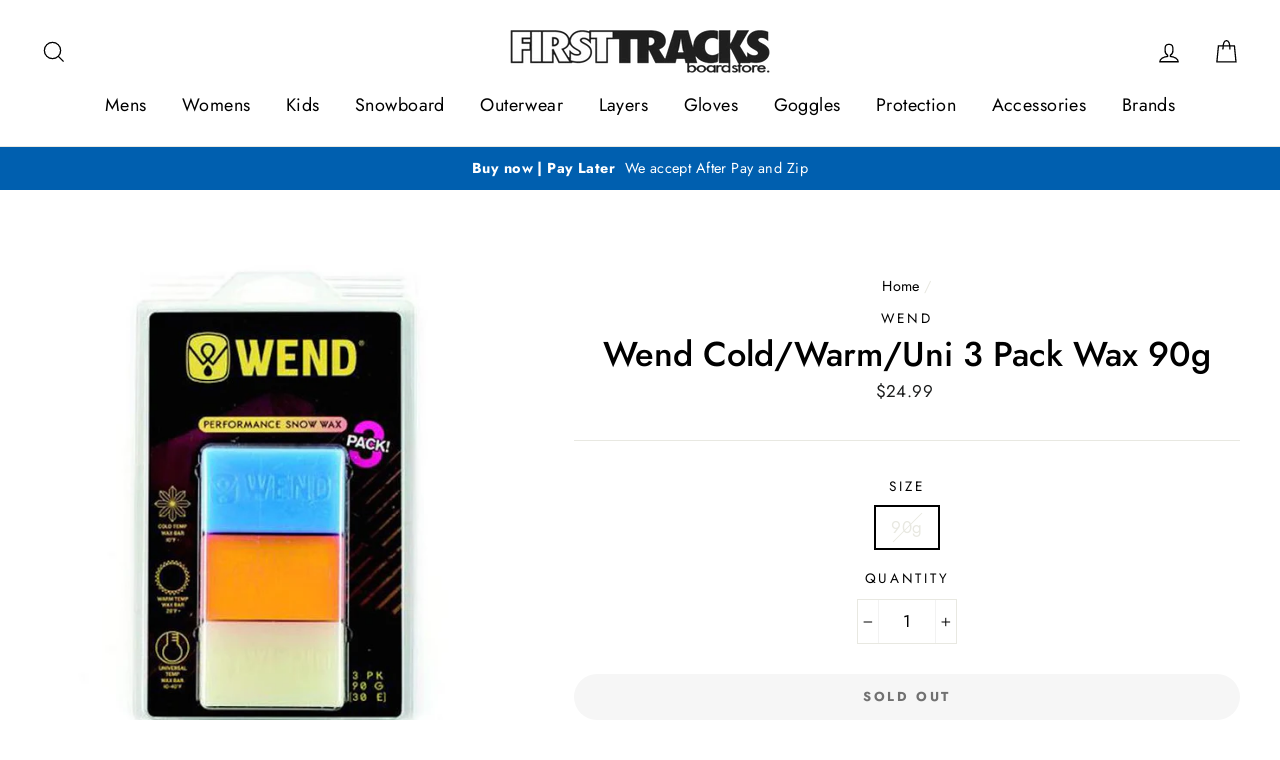

--- FILE ---
content_type: text/html; charset=utf-8
request_url: https://www.firsttracks.com.au/products/wendcoldwarmuni3packwax90g
body_size: 31763
content:
<!doctype html>
<html class="no-js" lang="en">
<head>
  <meta charset="utf-8">
  <meta http-equiv="X-UA-Compatible" content="IE=edge,chrome=1">
  <meta name="viewport" content="width=device-width,initial-scale=1">
  <meta name="theme-color" content="#111111">
  <link rel="canonical" href="https://www.firsttracks.com.au/products/wendcoldwarmuni3packwax90g">
  <meta name="format-detection" content="telephone=no"><link rel="shortcut icon" href="//www.firsttracks.com.au/cdn/shop/files/01.2._final-01_32x32.jpg?v=1614932019" type="image/png" />
  <title>Wend Cold/Warm/Uni 3 Pack Wax 90g | Wax | First Tracks Boardstore
</title><meta name="description" content="  Multi-pack for all three temperature variations Performance formulas for skiing and snowboardingCold/Warm/Universal ( -10°F / -12°C &amp;amp; below;  28°F / -2°C &amp;amp; above; 10° to 40°F / -12° to 4°C)"><meta property="og:site_name" content="First Tracks Boardstore">
  <meta property="og:url" content="https://www.firsttracks.com.au/products/wendcoldwarmuni3packwax90g">
  <meta property="og:title" content="Wend Cold/Warm/Uni 3 Pack Wax 90g">
  <meta property="og:type" content="product">
  <meta property="og:description" content="  Multi-pack for all three temperature variations Performance formulas for skiing and snowboardingCold/Warm/Universal ( -10°F / -12°C &amp;amp; below;  28°F / -2°C &amp;amp; above; 10° to 40°F / -12° to 4°C)"><meta property="og:price:amount" content="24.99">
    <meta property="og:price:currency" content="AUD"><meta property="og:image" content="http://www.firsttracks.com.au/cdn/shop/products/wend-coldwarmuni-3-pack-wax-90g-wax-wend-90g_1200x630.jpg?v=1755934725">
  <meta property="og:image:secure_url" content="https://www.firsttracks.com.au/cdn/shop/products/wend-coldwarmuni-3-pack-wax-90g-wax-wend-90g_1200x630.jpg?v=1755934725">
  <meta name="twitter:site" content="@">
  <meta name="twitter:card" content="summary_large_image">
  <meta name="twitter:title" content="Wend Cold/Warm/Uni 3 Pack Wax 90g">
  <meta name="twitter:description" content="  Multi-pack for all three temperature variations Performance formulas for skiing and snowboardingCold/Warm/Universal ( -10°F / -12°C &amp;amp; below;  28°F / -2°C &amp;amp; above; 10° to 40°F / -12° to 4°C)">


  <style data-shopify>
  @font-face {
  font-family: Jost;
  font-weight: 500;
  font-style: normal;
  src: url("//www.firsttracks.com.au/cdn/fonts/jost/jost_n5.7c8497861ffd15f4e1284cd221f14658b0e95d61.woff2") format("woff2"),
       url("//www.firsttracks.com.au/cdn/fonts/jost/jost_n5.fb6a06896db583cc2df5ba1b30d9c04383119dd9.woff") format("woff");
}

  @font-face {
  font-family: Jost;
  font-weight: 400;
  font-style: normal;
  src: url("//www.firsttracks.com.au/cdn/fonts/jost/jost_n4.d47a1b6347ce4a4c9f437608011273009d91f2b7.woff2") format("woff2"),
       url("//www.firsttracks.com.au/cdn/fonts/jost/jost_n4.791c46290e672b3f85c3d1c651ef2efa3819eadd.woff") format("woff");
}


  @font-face {
  font-family: Jost;
  font-weight: 700;
  font-style: normal;
  src: url("//www.firsttracks.com.au/cdn/fonts/jost/jost_n7.921dc18c13fa0b0c94c5e2517ffe06139c3615a3.woff2") format("woff2"),
       url("//www.firsttracks.com.au/cdn/fonts/jost/jost_n7.cbfc16c98c1e195f46c536e775e4e959c5f2f22b.woff") format("woff");
}

  @font-face {
  font-family: Jost;
  font-weight: 400;
  font-style: italic;
  src: url("//www.firsttracks.com.au/cdn/fonts/jost/jost_i4.b690098389649750ada222b9763d55796c5283a5.woff2") format("woff2"),
       url("//www.firsttracks.com.au/cdn/fonts/jost/jost_i4.fd766415a47e50b9e391ae7ec04e2ae25e7e28b0.woff") format("woff");
}

  @font-face {
  font-family: Jost;
  font-weight: 700;
  font-style: italic;
  src: url("//www.firsttracks.com.au/cdn/fonts/jost/jost_i7.d8201b854e41e19d7ed9b1a31fe4fe71deea6d3f.woff2") format("woff2"),
       url("//www.firsttracks.com.au/cdn/fonts/jost/jost_i7.eae515c34e26b6c853efddc3fc0c552e0de63757.woff") format("woff");
}

</style>

  <link href="//www.firsttracks.com.au/cdn/shop/t/168/assets/theme.scss.css?v=102283615178750530091759331905" rel="stylesheet" type="text/css" media="all" />

  <style data-shopify>
    .collection-item__title {
      font-size: 20.8px;
    }

    @media screen and (min-width: 769px) {
      .collection-item__title {
        font-size: 26px;
      }
    }
  </style>

  <script>
    document.documentElement.className = document.documentElement.className.replace('no-js', 'js');

    window.theme = window.theme || {};
    theme.strings = {
      addToCart: "Add to cart",
      soldOut: "Sold Out",
      unavailable: "Unavailable",
      stockLabel: "[count] in stock",
      savePrice: "Save [saved_amount]",
      cartSavings: "You're saving [savings]",
      cartEmpty: "Your cart is currently empty.",
      cartTermsConfirmation: "You must agree with the terms and conditions of sales to check out"
    };
    theme.settings = {
      cartType: "drawer",
      moneyFormat: "${{amount}}",
      saveType: "dollar",
      recentlyViewedEnabled: false,
      quickView: true,
      themeVersion: "1.4.1"
    };
  </script>

  <script>window.performance && window.performance.mark && window.performance.mark('shopify.content_for_header.start');</script><meta name="google-site-verification" content="1ft0PBvO7lw9-Kg36UaN0HBf9y-XL_br7PrIiAoUl1U">
<meta id="shopify-digital-wallet" name="shopify-digital-wallet" content="/3637881/digital_wallets/dialog">
<meta name="shopify-checkout-api-token" content="d55d6cbf77c9f8c90ca1a3466386b2dc">
<link rel="alternate" type="application/json+oembed" href="https://www.firsttracks.com.au/products/wendcoldwarmuni3packwax90g.oembed">
<script async="async" src="/checkouts/internal/preloads.js?locale=en-AU"></script>
<link rel="preconnect" href="https://shop.app" crossorigin="anonymous">
<script async="async" src="https://shop.app/checkouts/internal/preloads.js?locale=en-AU&shop_id=3637881" crossorigin="anonymous"></script>
<script id="shopify-features" type="application/json">{"accessToken":"d55d6cbf77c9f8c90ca1a3466386b2dc","betas":["rich-media-storefront-analytics"],"domain":"www.firsttracks.com.au","predictiveSearch":true,"shopId":3637881,"locale":"en"}</script>
<script>var Shopify = Shopify || {};
Shopify.shop = "first-tracks.myshopify.com";
Shopify.locale = "en";
Shopify.currency = {"active":"AUD","rate":"1.0"};
Shopify.country = "AU";
Shopify.theme = {"name":"Ash New Theme 05\/01\/23","id":121001148479,"schema_name":"Impulse","schema_version":"1.4.1","theme_store_id":857,"role":"main"};
Shopify.theme.handle = "null";
Shopify.theme.style = {"id":null,"handle":null};
Shopify.cdnHost = "www.firsttracks.com.au/cdn";
Shopify.routes = Shopify.routes || {};
Shopify.routes.root = "/";</script>
<script type="module">!function(o){(o.Shopify=o.Shopify||{}).modules=!0}(window);</script>
<script>!function(o){function n(){var o=[];function n(){o.push(Array.prototype.slice.apply(arguments))}return n.q=o,n}var t=o.Shopify=o.Shopify||{};t.loadFeatures=n(),t.autoloadFeatures=n()}(window);</script>
<script>
  window.ShopifyPay = window.ShopifyPay || {};
  window.ShopifyPay.apiHost = "shop.app\/pay";
  window.ShopifyPay.redirectState = null;
</script>
<script id="shop-js-analytics" type="application/json">{"pageType":"product"}</script>
<script defer="defer" async type="module" src="//www.firsttracks.com.au/cdn/shopifycloud/shop-js/modules/v2/client.init-shop-cart-sync_BApSsMSl.en.esm.js"></script>
<script defer="defer" async type="module" src="//www.firsttracks.com.au/cdn/shopifycloud/shop-js/modules/v2/chunk.common_CBoos6YZ.esm.js"></script>
<script type="module">
  await import("//www.firsttracks.com.au/cdn/shopifycloud/shop-js/modules/v2/client.init-shop-cart-sync_BApSsMSl.en.esm.js");
await import("//www.firsttracks.com.au/cdn/shopifycloud/shop-js/modules/v2/chunk.common_CBoos6YZ.esm.js");

  window.Shopify.SignInWithShop?.initShopCartSync?.({"fedCMEnabled":true,"windoidEnabled":true});

</script>
<script>
  window.Shopify = window.Shopify || {};
  if (!window.Shopify.featureAssets) window.Shopify.featureAssets = {};
  window.Shopify.featureAssets['shop-js'] = {"shop-cart-sync":["modules/v2/client.shop-cart-sync_DJczDl9f.en.esm.js","modules/v2/chunk.common_CBoos6YZ.esm.js"],"init-fed-cm":["modules/v2/client.init-fed-cm_BzwGC0Wi.en.esm.js","modules/v2/chunk.common_CBoos6YZ.esm.js"],"init-windoid":["modules/v2/client.init-windoid_BS26ThXS.en.esm.js","modules/v2/chunk.common_CBoos6YZ.esm.js"],"shop-cash-offers":["modules/v2/client.shop-cash-offers_DthCPNIO.en.esm.js","modules/v2/chunk.common_CBoos6YZ.esm.js","modules/v2/chunk.modal_Bu1hFZFC.esm.js"],"shop-button":["modules/v2/client.shop-button_D_JX508o.en.esm.js","modules/v2/chunk.common_CBoos6YZ.esm.js"],"init-shop-email-lookup-coordinator":["modules/v2/client.init-shop-email-lookup-coordinator_DFwWcvrS.en.esm.js","modules/v2/chunk.common_CBoos6YZ.esm.js"],"shop-toast-manager":["modules/v2/client.shop-toast-manager_tEhgP2F9.en.esm.js","modules/v2/chunk.common_CBoos6YZ.esm.js"],"shop-login-button":["modules/v2/client.shop-login-button_DwLgFT0K.en.esm.js","modules/v2/chunk.common_CBoos6YZ.esm.js","modules/v2/chunk.modal_Bu1hFZFC.esm.js"],"avatar":["modules/v2/client.avatar_BTnouDA3.en.esm.js"],"init-shop-cart-sync":["modules/v2/client.init-shop-cart-sync_BApSsMSl.en.esm.js","modules/v2/chunk.common_CBoos6YZ.esm.js"],"pay-button":["modules/v2/client.pay-button_BuNmcIr_.en.esm.js","modules/v2/chunk.common_CBoos6YZ.esm.js"],"init-shop-for-new-customer-accounts":["modules/v2/client.init-shop-for-new-customer-accounts_DrjXSI53.en.esm.js","modules/v2/client.shop-login-button_DwLgFT0K.en.esm.js","modules/v2/chunk.common_CBoos6YZ.esm.js","modules/v2/chunk.modal_Bu1hFZFC.esm.js"],"init-customer-accounts-sign-up":["modules/v2/client.init-customer-accounts-sign-up_TlVCiykN.en.esm.js","modules/v2/client.shop-login-button_DwLgFT0K.en.esm.js","modules/v2/chunk.common_CBoos6YZ.esm.js","modules/v2/chunk.modal_Bu1hFZFC.esm.js"],"shop-follow-button":["modules/v2/client.shop-follow-button_C5D3XtBb.en.esm.js","modules/v2/chunk.common_CBoos6YZ.esm.js","modules/v2/chunk.modal_Bu1hFZFC.esm.js"],"checkout-modal":["modules/v2/client.checkout-modal_8TC_1FUY.en.esm.js","modules/v2/chunk.common_CBoos6YZ.esm.js","modules/v2/chunk.modal_Bu1hFZFC.esm.js"],"init-customer-accounts":["modules/v2/client.init-customer-accounts_C0Oh2ljF.en.esm.js","modules/v2/client.shop-login-button_DwLgFT0K.en.esm.js","modules/v2/chunk.common_CBoos6YZ.esm.js","modules/v2/chunk.modal_Bu1hFZFC.esm.js"],"lead-capture":["modules/v2/client.lead-capture_Cq0gfm7I.en.esm.js","modules/v2/chunk.common_CBoos6YZ.esm.js","modules/v2/chunk.modal_Bu1hFZFC.esm.js"],"shop-login":["modules/v2/client.shop-login_BmtnoEUo.en.esm.js","modules/v2/chunk.common_CBoos6YZ.esm.js","modules/v2/chunk.modal_Bu1hFZFC.esm.js"],"payment-terms":["modules/v2/client.payment-terms_BHOWV7U_.en.esm.js","modules/v2/chunk.common_CBoos6YZ.esm.js","modules/v2/chunk.modal_Bu1hFZFC.esm.js"]};
</script>
<script>(function() {
  var isLoaded = false;
  function asyncLoad() {
    if (isLoaded) return;
    isLoaded = true;
    var urls = ["https:\/\/spf.ship-safely.com\/injectScript\/first-tracks.myshopify.com?shop=first-tracks.myshopify.com","https:\/\/static.ablestar.app\/link-manager\/404-tracker\/3637881\/8419cfe7-e120-4b7d-b07e-7392026bcc71.js?shop=first-tracks.myshopify.com"];
    for (var i = 0; i < urls.length; i++) {
      var s = document.createElement('script');
      s.type = 'text/javascript';
      s.async = true;
      s.src = urls[i];
      var x = document.getElementsByTagName('script')[0];
      x.parentNode.insertBefore(s, x);
    }
  };
  if(window.attachEvent) {
    window.attachEvent('onload', asyncLoad);
  } else {
    window.addEventListener('load', asyncLoad, false);
  }
})();</script>
<script id="__st">var __st={"a":3637881,"offset":39600,"reqid":"e8f81dd3-e04a-45fe-b872-b6c4768aca63-1768860412","pageurl":"www.firsttracks.com.au\/products\/wendcoldwarmuni3packwax90g","u":"7c69e090e445","p":"product","rtyp":"product","rid":1662360485951};</script>
<script>window.ShopifyPaypalV4VisibilityTracking = true;</script>
<script id="captcha-bootstrap">!function(){'use strict';const t='contact',e='account',n='new_comment',o=[[t,t],['blogs',n],['comments',n],[t,'customer']],c=[[e,'customer_login'],[e,'guest_login'],[e,'recover_customer_password'],[e,'create_customer']],r=t=>t.map((([t,e])=>`form[action*='/${t}']:not([data-nocaptcha='true']) input[name='form_type'][value='${e}']`)).join(','),a=t=>()=>t?[...document.querySelectorAll(t)].map((t=>t.form)):[];function s(){const t=[...o],e=r(t);return a(e)}const i='password',u='form_key',d=['recaptcha-v3-token','g-recaptcha-response','h-captcha-response',i],f=()=>{try{return window.sessionStorage}catch{return}},m='__shopify_v',_=t=>t.elements[u];function p(t,e,n=!1){try{const o=window.sessionStorage,c=JSON.parse(o.getItem(e)),{data:r}=function(t){const{data:e,action:n}=t;return t[m]||n?{data:e,action:n}:{data:t,action:n}}(c);for(const[e,n]of Object.entries(r))t.elements[e]&&(t.elements[e].value=n);n&&o.removeItem(e)}catch(o){console.error('form repopulation failed',{error:o})}}const l='form_type',E='cptcha';function T(t){t.dataset[E]=!0}const w=window,h=w.document,L='Shopify',v='ce_forms',y='captcha';let A=!1;((t,e)=>{const n=(g='f06e6c50-85a8-45c8-87d0-21a2b65856fe',I='https://cdn.shopify.com/shopifycloud/storefront-forms-hcaptcha/ce_storefront_forms_captcha_hcaptcha.v1.5.2.iife.js',D={infoText:'Protected by hCaptcha',privacyText:'Privacy',termsText:'Terms'},(t,e,n)=>{const o=w[L][v],c=o.bindForm;if(c)return c(t,g,e,D).then(n);var r;o.q.push([[t,g,e,D],n]),r=I,A||(h.body.append(Object.assign(h.createElement('script'),{id:'captcha-provider',async:!0,src:r})),A=!0)});var g,I,D;w[L]=w[L]||{},w[L][v]=w[L][v]||{},w[L][v].q=[],w[L][y]=w[L][y]||{},w[L][y].protect=function(t,e){n(t,void 0,e),T(t)},Object.freeze(w[L][y]),function(t,e,n,w,h,L){const[v,y,A,g]=function(t,e,n){const i=e?o:[],u=t?c:[],d=[...i,...u],f=r(d),m=r(i),_=r(d.filter((([t,e])=>n.includes(e))));return[a(f),a(m),a(_),s()]}(w,h,L),I=t=>{const e=t.target;return e instanceof HTMLFormElement?e:e&&e.form},D=t=>v().includes(t);t.addEventListener('submit',(t=>{const e=I(t);if(!e)return;const n=D(e)&&!e.dataset.hcaptchaBound&&!e.dataset.recaptchaBound,o=_(e),c=g().includes(e)&&(!o||!o.value);(n||c)&&t.preventDefault(),c&&!n&&(function(t){try{if(!f())return;!function(t){const e=f();if(!e)return;const n=_(t);if(!n)return;const o=n.value;o&&e.removeItem(o)}(t);const e=Array.from(Array(32),(()=>Math.random().toString(36)[2])).join('');!function(t,e){_(t)||t.append(Object.assign(document.createElement('input'),{type:'hidden',name:u})),t.elements[u].value=e}(t,e),function(t,e){const n=f();if(!n)return;const o=[...t.querySelectorAll(`input[type='${i}']`)].map((({name:t})=>t)),c=[...d,...o],r={};for(const[a,s]of new FormData(t).entries())c.includes(a)||(r[a]=s);n.setItem(e,JSON.stringify({[m]:1,action:t.action,data:r}))}(t,e)}catch(e){console.error('failed to persist form',e)}}(e),e.submit())}));const S=(t,e)=>{t&&!t.dataset[E]&&(n(t,e.some((e=>e===t))),T(t))};for(const o of['focusin','change'])t.addEventListener(o,(t=>{const e=I(t);D(e)&&S(e,y())}));const B=e.get('form_key'),M=e.get(l),P=B&&M;t.addEventListener('DOMContentLoaded',(()=>{const t=y();if(P)for(const e of t)e.elements[l].value===M&&p(e,B);[...new Set([...A(),...v().filter((t=>'true'===t.dataset.shopifyCaptcha))])].forEach((e=>S(e,t)))}))}(h,new URLSearchParams(w.location.search),n,t,e,['guest_login'])})(!0,!0)}();</script>
<script integrity="sha256-4kQ18oKyAcykRKYeNunJcIwy7WH5gtpwJnB7kiuLZ1E=" data-source-attribution="shopify.loadfeatures" defer="defer" src="//www.firsttracks.com.au/cdn/shopifycloud/storefront/assets/storefront/load_feature-a0a9edcb.js" crossorigin="anonymous"></script>
<script crossorigin="anonymous" defer="defer" src="//www.firsttracks.com.au/cdn/shopifycloud/storefront/assets/shopify_pay/storefront-65b4c6d7.js?v=20250812"></script>
<script data-source-attribution="shopify.dynamic_checkout.dynamic.init">var Shopify=Shopify||{};Shopify.PaymentButton=Shopify.PaymentButton||{isStorefrontPortableWallets:!0,init:function(){window.Shopify.PaymentButton.init=function(){};var t=document.createElement("script");t.src="https://www.firsttracks.com.au/cdn/shopifycloud/portable-wallets/latest/portable-wallets.en.js",t.type="module",document.head.appendChild(t)}};
</script>
<script data-source-attribution="shopify.dynamic_checkout.buyer_consent">
  function portableWalletsHideBuyerConsent(e){var t=document.getElementById("shopify-buyer-consent"),n=document.getElementById("shopify-subscription-policy-button");t&&n&&(t.classList.add("hidden"),t.setAttribute("aria-hidden","true"),n.removeEventListener("click",e))}function portableWalletsShowBuyerConsent(e){var t=document.getElementById("shopify-buyer-consent"),n=document.getElementById("shopify-subscription-policy-button");t&&n&&(t.classList.remove("hidden"),t.removeAttribute("aria-hidden"),n.addEventListener("click",e))}window.Shopify?.PaymentButton&&(window.Shopify.PaymentButton.hideBuyerConsent=portableWalletsHideBuyerConsent,window.Shopify.PaymentButton.showBuyerConsent=portableWalletsShowBuyerConsent);
</script>
<script data-source-attribution="shopify.dynamic_checkout.cart.bootstrap">document.addEventListener("DOMContentLoaded",(function(){function t(){return document.querySelector("shopify-accelerated-checkout-cart, shopify-accelerated-checkout")}if(t())Shopify.PaymentButton.init();else{new MutationObserver((function(e,n){t()&&(Shopify.PaymentButton.init(),n.disconnect())})).observe(document.body,{childList:!0,subtree:!0})}}));
</script>
<link id="shopify-accelerated-checkout-styles" rel="stylesheet" media="screen" href="https://www.firsttracks.com.au/cdn/shopifycloud/portable-wallets/latest/accelerated-checkout-backwards-compat.css" crossorigin="anonymous">
<style id="shopify-accelerated-checkout-cart">
        #shopify-buyer-consent {
  margin-top: 1em;
  display: inline-block;
  width: 100%;
}

#shopify-buyer-consent.hidden {
  display: none;
}

#shopify-subscription-policy-button {
  background: none;
  border: none;
  padding: 0;
  text-decoration: underline;
  font-size: inherit;
  cursor: pointer;
}

#shopify-subscription-policy-button::before {
  box-shadow: none;
}

      </style>

<script>window.performance && window.performance.mark && window.performance.mark('shopify.content_for_header.end');</script>
  <!--[if lt IE 9]>
<script src="//cdnjs.cloudflare.com/ajax/libs/html5shiv/3.7.2/html5shiv.min.js" type="text/javascript"></script>
<![endif]-->
<!--[if (lte IE 9) ]><script src="//www.firsttracks.com.au/cdn/shop/t/168/assets/match-media.min.js?v=159635276924582161481651534622" type="text/javascript"></script><![endif]-->


  
  <script src="//www.firsttracks.com.au/cdn/shop/t/168/assets/vendor.js" defer="defer"></script>



  

  
  <script src="//www.firsttracks.com.au/cdn/shop/t/168/assets/theme.js?v=157554567387848613441651534660" defer="defer"></script>


<div id="shopify-section-filter-menu-settings" class="shopify-section"><style type="text/css">
/*  Filter Menu Color and Image Section CSS */</style>
<link href="//www.firsttracks.com.au/cdn/shop/t/168/assets/filter-menu.scss.css?v=28028860656817248381696038103" rel="stylesheet" type="text/css" media="all" />
<script src="//www.firsttracks.com.au/cdn/shop/t/168/assets/filter-menu.js?v=132100650280728445001651534660" type="text/javascript"></script>





</div>
<script src="https://cdn.shopify.com/extensions/251e820d-43fb-4128-97ad-78e012b8a24c/3.101.0/assets/shipsafelycart.js" type="text/javascript" defer="defer"></script>
<link href="https://monorail-edge.shopifysvc.com" rel="dns-prefetch">
<script>(function(){if ("sendBeacon" in navigator && "performance" in window) {try {var session_token_from_headers = performance.getEntriesByType('navigation')[0].serverTiming.find(x => x.name == '_s').description;} catch {var session_token_from_headers = undefined;}var session_cookie_matches = document.cookie.match(/_shopify_s=([^;]*)/);var session_token_from_cookie = session_cookie_matches && session_cookie_matches.length === 2 ? session_cookie_matches[1] : "";var session_token = session_token_from_headers || session_token_from_cookie || "";function handle_abandonment_event(e) {var entries = performance.getEntries().filter(function(entry) {return /monorail-edge.shopifysvc.com/.test(entry.name);});if (!window.abandonment_tracked && entries.length === 0) {window.abandonment_tracked = true;var currentMs = Date.now();var navigation_start = performance.timing.navigationStart;var payload = {shop_id: 3637881,url: window.location.href,navigation_start,duration: currentMs - navigation_start,session_token,page_type: "product"};window.navigator.sendBeacon("https://monorail-edge.shopifysvc.com/v1/produce", JSON.stringify({schema_id: "online_store_buyer_site_abandonment/1.1",payload: payload,metadata: {event_created_at_ms: currentMs,event_sent_at_ms: currentMs}}));}}window.addEventListener('pagehide', handle_abandonment_event);}}());</script>
<script id="web-pixels-manager-setup">(function e(e,d,r,n,o){if(void 0===o&&(o={}),!Boolean(null===(a=null===(i=window.Shopify)||void 0===i?void 0:i.analytics)||void 0===a?void 0:a.replayQueue)){var i,a;window.Shopify=window.Shopify||{};var t=window.Shopify;t.analytics=t.analytics||{};var s=t.analytics;s.replayQueue=[],s.publish=function(e,d,r){return s.replayQueue.push([e,d,r]),!0};try{self.performance.mark("wpm:start")}catch(e){}var l=function(){var e={modern:/Edge?\/(1{2}[4-9]|1[2-9]\d|[2-9]\d{2}|\d{4,})\.\d+(\.\d+|)|Firefox\/(1{2}[4-9]|1[2-9]\d|[2-9]\d{2}|\d{4,})\.\d+(\.\d+|)|Chrom(ium|e)\/(9{2}|\d{3,})\.\d+(\.\d+|)|(Maci|X1{2}).+ Version\/(15\.\d+|(1[6-9]|[2-9]\d|\d{3,})\.\d+)([,.]\d+|)( \(\w+\)|)( Mobile\/\w+|) Safari\/|Chrome.+OPR\/(9{2}|\d{3,})\.\d+\.\d+|(CPU[ +]OS|iPhone[ +]OS|CPU[ +]iPhone|CPU IPhone OS|CPU iPad OS)[ +]+(15[._]\d+|(1[6-9]|[2-9]\d|\d{3,})[._]\d+)([._]\d+|)|Android:?[ /-](13[3-9]|1[4-9]\d|[2-9]\d{2}|\d{4,})(\.\d+|)(\.\d+|)|Android.+Firefox\/(13[5-9]|1[4-9]\d|[2-9]\d{2}|\d{4,})\.\d+(\.\d+|)|Android.+Chrom(ium|e)\/(13[3-9]|1[4-9]\d|[2-9]\d{2}|\d{4,})\.\d+(\.\d+|)|SamsungBrowser\/([2-9]\d|\d{3,})\.\d+/,legacy:/Edge?\/(1[6-9]|[2-9]\d|\d{3,})\.\d+(\.\d+|)|Firefox\/(5[4-9]|[6-9]\d|\d{3,})\.\d+(\.\d+|)|Chrom(ium|e)\/(5[1-9]|[6-9]\d|\d{3,})\.\d+(\.\d+|)([\d.]+$|.*Safari\/(?![\d.]+ Edge\/[\d.]+$))|(Maci|X1{2}).+ Version\/(10\.\d+|(1[1-9]|[2-9]\d|\d{3,})\.\d+)([,.]\d+|)( \(\w+\)|)( Mobile\/\w+|) Safari\/|Chrome.+OPR\/(3[89]|[4-9]\d|\d{3,})\.\d+\.\d+|(CPU[ +]OS|iPhone[ +]OS|CPU[ +]iPhone|CPU IPhone OS|CPU iPad OS)[ +]+(10[._]\d+|(1[1-9]|[2-9]\d|\d{3,})[._]\d+)([._]\d+|)|Android:?[ /-](13[3-9]|1[4-9]\d|[2-9]\d{2}|\d{4,})(\.\d+|)(\.\d+|)|Mobile Safari.+OPR\/([89]\d|\d{3,})\.\d+\.\d+|Android.+Firefox\/(13[5-9]|1[4-9]\d|[2-9]\d{2}|\d{4,})\.\d+(\.\d+|)|Android.+Chrom(ium|e)\/(13[3-9]|1[4-9]\d|[2-9]\d{2}|\d{4,})\.\d+(\.\d+|)|Android.+(UC? ?Browser|UCWEB|U3)[ /]?(15\.([5-9]|\d{2,})|(1[6-9]|[2-9]\d|\d{3,})\.\d+)\.\d+|SamsungBrowser\/(5\.\d+|([6-9]|\d{2,})\.\d+)|Android.+MQ{2}Browser\/(14(\.(9|\d{2,})|)|(1[5-9]|[2-9]\d|\d{3,})(\.\d+|))(\.\d+|)|K[Aa][Ii]OS\/(3\.\d+|([4-9]|\d{2,})\.\d+)(\.\d+|)/},d=e.modern,r=e.legacy,n=navigator.userAgent;return n.match(d)?"modern":n.match(r)?"legacy":"unknown"}(),u="modern"===l?"modern":"legacy",c=(null!=n?n:{modern:"",legacy:""})[u],f=function(e){return[e.baseUrl,"/wpm","/b",e.hashVersion,"modern"===e.buildTarget?"m":"l",".js"].join("")}({baseUrl:d,hashVersion:r,buildTarget:u}),m=function(e){var d=e.version,r=e.bundleTarget,n=e.surface,o=e.pageUrl,i=e.monorailEndpoint;return{emit:function(e){var a=e.status,t=e.errorMsg,s=(new Date).getTime(),l=JSON.stringify({metadata:{event_sent_at_ms:s},events:[{schema_id:"web_pixels_manager_load/3.1",payload:{version:d,bundle_target:r,page_url:o,status:a,surface:n,error_msg:t},metadata:{event_created_at_ms:s}}]});if(!i)return console&&console.warn&&console.warn("[Web Pixels Manager] No Monorail endpoint provided, skipping logging."),!1;try{return self.navigator.sendBeacon.bind(self.navigator)(i,l)}catch(e){}var u=new XMLHttpRequest;try{return u.open("POST",i,!0),u.setRequestHeader("Content-Type","text/plain"),u.send(l),!0}catch(e){return console&&console.warn&&console.warn("[Web Pixels Manager] Got an unhandled error while logging to Monorail."),!1}}}}({version:r,bundleTarget:l,surface:e.surface,pageUrl:self.location.href,monorailEndpoint:e.monorailEndpoint});try{o.browserTarget=l,function(e){var d=e.src,r=e.async,n=void 0===r||r,o=e.onload,i=e.onerror,a=e.sri,t=e.scriptDataAttributes,s=void 0===t?{}:t,l=document.createElement("script"),u=document.querySelector("head"),c=document.querySelector("body");if(l.async=n,l.src=d,a&&(l.integrity=a,l.crossOrigin="anonymous"),s)for(var f in s)if(Object.prototype.hasOwnProperty.call(s,f))try{l.dataset[f]=s[f]}catch(e){}if(o&&l.addEventListener("load",o),i&&l.addEventListener("error",i),u)u.appendChild(l);else{if(!c)throw new Error("Did not find a head or body element to append the script");c.appendChild(l)}}({src:f,async:!0,onload:function(){if(!function(){var e,d;return Boolean(null===(d=null===(e=window.Shopify)||void 0===e?void 0:e.analytics)||void 0===d?void 0:d.initialized)}()){var d=window.webPixelsManager.init(e)||void 0;if(d){var r=window.Shopify.analytics;r.replayQueue.forEach((function(e){var r=e[0],n=e[1],o=e[2];d.publishCustomEvent(r,n,o)})),r.replayQueue=[],r.publish=d.publishCustomEvent,r.visitor=d.visitor,r.initialized=!0}}},onerror:function(){return m.emit({status:"failed",errorMsg:"".concat(f," has failed to load")})},sri:function(e){var d=/^sha384-[A-Za-z0-9+/=]+$/;return"string"==typeof e&&d.test(e)}(c)?c:"",scriptDataAttributes:o}),m.emit({status:"loading"})}catch(e){m.emit({status:"failed",errorMsg:(null==e?void 0:e.message)||"Unknown error"})}}})({shopId: 3637881,storefrontBaseUrl: "https://www.firsttracks.com.au",extensionsBaseUrl: "https://extensions.shopifycdn.com/cdn/shopifycloud/web-pixels-manager",monorailEndpoint: "https://monorail-edge.shopifysvc.com/unstable/produce_batch",surface: "storefront-renderer",enabledBetaFlags: ["2dca8a86"],webPixelsConfigList: [{"id":"1178271807","configuration":"{\"config\":\"{\\\"google_tag_ids\\\":[\\\"GT-KVN4RDD6\\\"],\\\"target_country\\\":\\\"ZZ\\\",\\\"gtag_events\\\":[{\\\"type\\\":\\\"view_item\\\",\\\"action_label\\\":\\\"MC-P89ESDCNNR\\\"},{\\\"type\\\":\\\"purchase\\\",\\\"action_label\\\":\\\"MC-P89ESDCNNR\\\"},{\\\"type\\\":\\\"page_view\\\",\\\"action_label\\\":\\\"MC-P89ESDCNNR\\\"}],\\\"enable_monitoring_mode\\\":false}\"}","eventPayloadVersion":"v1","runtimeContext":"OPEN","scriptVersion":"b2a88bafab3e21179ed38636efcd8a93","type":"APP","apiClientId":1780363,"privacyPurposes":[],"dataSharingAdjustments":{"protectedCustomerApprovalScopes":["read_customer_address","read_customer_email","read_customer_name","read_customer_personal_data","read_customer_phone"]}},{"id":"67567679","eventPayloadVersion":"v1","runtimeContext":"LAX","scriptVersion":"1","type":"CUSTOM","privacyPurposes":["MARKETING"],"name":"Meta pixel (migrated)"},{"id":"102367295","eventPayloadVersion":"v1","runtimeContext":"LAX","scriptVersion":"1","type":"CUSTOM","privacyPurposes":["ANALYTICS"],"name":"Google Analytics tag (migrated)"},{"id":"shopify-app-pixel","configuration":"{}","eventPayloadVersion":"v1","runtimeContext":"STRICT","scriptVersion":"0450","apiClientId":"shopify-pixel","type":"APP","privacyPurposes":["ANALYTICS","MARKETING"]},{"id":"shopify-custom-pixel","eventPayloadVersion":"v1","runtimeContext":"LAX","scriptVersion":"0450","apiClientId":"shopify-pixel","type":"CUSTOM","privacyPurposes":["ANALYTICS","MARKETING"]}],isMerchantRequest: false,initData: {"shop":{"name":"First Tracks Boardstore","paymentSettings":{"currencyCode":"AUD"},"myshopifyDomain":"first-tracks.myshopify.com","countryCode":"AU","storefrontUrl":"https:\/\/www.firsttracks.com.au"},"customer":null,"cart":null,"checkout":null,"productVariants":[{"price":{"amount":24.99,"currencyCode":"AUD"},"product":{"title":"Wend Cold\/Warm\/Uni 3 Pack Wax 90g","vendor":"Wend","id":"1662360485951","untranslatedTitle":"Wend Cold\/Warm\/Uni 3 Pack Wax 90g","url":"\/products\/wendcoldwarmuni3packwax90g","type":"Wax"},"id":"14064498114623","image":{"src":"\/\/www.firsttracks.com.au\/cdn\/shop\/products\/wend-coldwarmuni-3-pack-wax-90g-wax-wend-90g.jpg?v=1755934725"},"sku":"838858000664","title":"90g","untranslatedTitle":"90g"}],"purchasingCompany":null},},"https://www.firsttracks.com.au/cdn","fcfee988w5aeb613cpc8e4bc33m6693e112",{"modern":"","legacy":""},{"shopId":"3637881","storefrontBaseUrl":"https:\/\/www.firsttracks.com.au","extensionBaseUrl":"https:\/\/extensions.shopifycdn.com\/cdn\/shopifycloud\/web-pixels-manager","surface":"storefront-renderer","enabledBetaFlags":"[\"2dca8a86\"]","isMerchantRequest":"false","hashVersion":"fcfee988w5aeb613cpc8e4bc33m6693e112","publish":"custom","events":"[[\"page_viewed\",{}],[\"product_viewed\",{\"productVariant\":{\"price\":{\"amount\":24.99,\"currencyCode\":\"AUD\"},\"product\":{\"title\":\"Wend Cold\/Warm\/Uni 3 Pack Wax 90g\",\"vendor\":\"Wend\",\"id\":\"1662360485951\",\"untranslatedTitle\":\"Wend Cold\/Warm\/Uni 3 Pack Wax 90g\",\"url\":\"\/products\/wendcoldwarmuni3packwax90g\",\"type\":\"Wax\"},\"id\":\"14064498114623\",\"image\":{\"src\":\"\/\/www.firsttracks.com.au\/cdn\/shop\/products\/wend-coldwarmuni-3-pack-wax-90g-wax-wend-90g.jpg?v=1755934725\"},\"sku\":\"838858000664\",\"title\":\"90g\",\"untranslatedTitle\":\"90g\"}}]]"});</script><script>
  window.ShopifyAnalytics = window.ShopifyAnalytics || {};
  window.ShopifyAnalytics.meta = window.ShopifyAnalytics.meta || {};
  window.ShopifyAnalytics.meta.currency = 'AUD';
  var meta = {"product":{"id":1662360485951,"gid":"gid:\/\/shopify\/Product\/1662360485951","vendor":"Wend","type":"Wax","handle":"wendcoldwarmuni3packwax90g","variants":[{"id":14064498114623,"price":2499,"name":"Wend Cold\/Warm\/Uni 3 Pack Wax 90g - 90g","public_title":"90g","sku":"838858000664"}],"remote":false},"page":{"pageType":"product","resourceType":"product","resourceId":1662360485951,"requestId":"e8f81dd3-e04a-45fe-b872-b6c4768aca63-1768860412"}};
  for (var attr in meta) {
    window.ShopifyAnalytics.meta[attr] = meta[attr];
  }
</script>
<script class="analytics">
  (function () {
    var customDocumentWrite = function(content) {
      var jquery = null;

      if (window.jQuery) {
        jquery = window.jQuery;
      } else if (window.Checkout && window.Checkout.$) {
        jquery = window.Checkout.$;
      }

      if (jquery) {
        jquery('body').append(content);
      }
    };

    var hasLoggedConversion = function(token) {
      if (token) {
        return document.cookie.indexOf('loggedConversion=' + token) !== -1;
      }
      return false;
    }

    var setCookieIfConversion = function(token) {
      if (token) {
        var twoMonthsFromNow = new Date(Date.now());
        twoMonthsFromNow.setMonth(twoMonthsFromNow.getMonth() + 2);

        document.cookie = 'loggedConversion=' + token + '; expires=' + twoMonthsFromNow;
      }
    }

    var trekkie = window.ShopifyAnalytics.lib = window.trekkie = window.trekkie || [];
    if (trekkie.integrations) {
      return;
    }
    trekkie.methods = [
      'identify',
      'page',
      'ready',
      'track',
      'trackForm',
      'trackLink'
    ];
    trekkie.factory = function(method) {
      return function() {
        var args = Array.prototype.slice.call(arguments);
        args.unshift(method);
        trekkie.push(args);
        return trekkie;
      };
    };
    for (var i = 0; i < trekkie.methods.length; i++) {
      var key = trekkie.methods[i];
      trekkie[key] = trekkie.factory(key);
    }
    trekkie.load = function(config) {
      trekkie.config = config || {};
      trekkie.config.initialDocumentCookie = document.cookie;
      var first = document.getElementsByTagName('script')[0];
      var script = document.createElement('script');
      script.type = 'text/javascript';
      script.onerror = function(e) {
        var scriptFallback = document.createElement('script');
        scriptFallback.type = 'text/javascript';
        scriptFallback.onerror = function(error) {
                var Monorail = {
      produce: function produce(monorailDomain, schemaId, payload) {
        var currentMs = new Date().getTime();
        var event = {
          schema_id: schemaId,
          payload: payload,
          metadata: {
            event_created_at_ms: currentMs,
            event_sent_at_ms: currentMs
          }
        };
        return Monorail.sendRequest("https://" + monorailDomain + "/v1/produce", JSON.stringify(event));
      },
      sendRequest: function sendRequest(endpointUrl, payload) {
        // Try the sendBeacon API
        if (window && window.navigator && typeof window.navigator.sendBeacon === 'function' && typeof window.Blob === 'function' && !Monorail.isIos12()) {
          var blobData = new window.Blob([payload], {
            type: 'text/plain'
          });

          if (window.navigator.sendBeacon(endpointUrl, blobData)) {
            return true;
          } // sendBeacon was not successful

        } // XHR beacon

        var xhr = new XMLHttpRequest();

        try {
          xhr.open('POST', endpointUrl);
          xhr.setRequestHeader('Content-Type', 'text/plain');
          xhr.send(payload);
        } catch (e) {
          console.log(e);
        }

        return false;
      },
      isIos12: function isIos12() {
        return window.navigator.userAgent.lastIndexOf('iPhone; CPU iPhone OS 12_') !== -1 || window.navigator.userAgent.lastIndexOf('iPad; CPU OS 12_') !== -1;
      }
    };
    Monorail.produce('monorail-edge.shopifysvc.com',
      'trekkie_storefront_load_errors/1.1',
      {shop_id: 3637881,
      theme_id: 121001148479,
      app_name: "storefront",
      context_url: window.location.href,
      source_url: "//www.firsttracks.com.au/cdn/s/trekkie.storefront.cd680fe47e6c39ca5d5df5f0a32d569bc48c0f27.min.js"});

        };
        scriptFallback.async = true;
        scriptFallback.src = '//www.firsttracks.com.au/cdn/s/trekkie.storefront.cd680fe47e6c39ca5d5df5f0a32d569bc48c0f27.min.js';
        first.parentNode.insertBefore(scriptFallback, first);
      };
      script.async = true;
      script.src = '//www.firsttracks.com.au/cdn/s/trekkie.storefront.cd680fe47e6c39ca5d5df5f0a32d569bc48c0f27.min.js';
      first.parentNode.insertBefore(script, first);
    };
    trekkie.load(
      {"Trekkie":{"appName":"storefront","development":false,"defaultAttributes":{"shopId":3637881,"isMerchantRequest":null,"themeId":121001148479,"themeCityHash":"13691704518740041538","contentLanguage":"en","currency":"AUD","eventMetadataId":"8c57ebcb-c2bf-4048-b11e-a8e4e8a8665b"},"isServerSideCookieWritingEnabled":true,"monorailRegion":"shop_domain","enabledBetaFlags":["65f19447"]},"Session Attribution":{},"S2S":{"facebookCapiEnabled":false,"source":"trekkie-storefront-renderer","apiClientId":580111}}
    );

    var loaded = false;
    trekkie.ready(function() {
      if (loaded) return;
      loaded = true;

      window.ShopifyAnalytics.lib = window.trekkie;

      var originalDocumentWrite = document.write;
      document.write = customDocumentWrite;
      try { window.ShopifyAnalytics.merchantGoogleAnalytics.call(this); } catch(error) {};
      document.write = originalDocumentWrite;

      window.ShopifyAnalytics.lib.page(null,{"pageType":"product","resourceType":"product","resourceId":1662360485951,"requestId":"e8f81dd3-e04a-45fe-b872-b6c4768aca63-1768860412","shopifyEmitted":true});

      var match = window.location.pathname.match(/checkouts\/(.+)\/(thank_you|post_purchase)/)
      var token = match? match[1]: undefined;
      if (!hasLoggedConversion(token)) {
        setCookieIfConversion(token);
        window.ShopifyAnalytics.lib.track("Viewed Product",{"currency":"AUD","variantId":14064498114623,"productId":1662360485951,"productGid":"gid:\/\/shopify\/Product\/1662360485951","name":"Wend Cold\/Warm\/Uni 3 Pack Wax 90g - 90g","price":"24.99","sku":"838858000664","brand":"Wend","variant":"90g","category":"Wax","nonInteraction":true,"remote":false},undefined,undefined,{"shopifyEmitted":true});
      window.ShopifyAnalytics.lib.track("monorail:\/\/trekkie_storefront_viewed_product\/1.1",{"currency":"AUD","variantId":14064498114623,"productId":1662360485951,"productGid":"gid:\/\/shopify\/Product\/1662360485951","name":"Wend Cold\/Warm\/Uni 3 Pack Wax 90g - 90g","price":"24.99","sku":"838858000664","brand":"Wend","variant":"90g","category":"Wax","nonInteraction":true,"remote":false,"referer":"https:\/\/www.firsttracks.com.au\/products\/wendcoldwarmuni3packwax90g"});
      }
    });


        var eventsListenerScript = document.createElement('script');
        eventsListenerScript.async = true;
        eventsListenerScript.src = "//www.firsttracks.com.au/cdn/shopifycloud/storefront/assets/shop_events_listener-3da45d37.js";
        document.getElementsByTagName('head')[0].appendChild(eventsListenerScript);

})();</script>
  <script>
  if (!window.ga || (window.ga && typeof window.ga !== 'function')) {
    window.ga = function ga() {
      (window.ga.q = window.ga.q || []).push(arguments);
      if (window.Shopify && window.Shopify.analytics && typeof window.Shopify.analytics.publish === 'function') {
        window.Shopify.analytics.publish("ga_stub_called", {}, {sendTo: "google_osp_migration"});
      }
      console.error("Shopify's Google Analytics stub called with:", Array.from(arguments), "\nSee https://help.shopify.com/manual/promoting-marketing/pixels/pixel-migration#google for more information.");
    };
    if (window.Shopify && window.Shopify.analytics && typeof window.Shopify.analytics.publish === 'function') {
      window.Shopify.analytics.publish("ga_stub_initialized", {}, {sendTo: "google_osp_migration"});
    }
  }
</script>
<script
  defer
  src="https://www.firsttracks.com.au/cdn/shopifycloud/perf-kit/shopify-perf-kit-3.0.4.min.js"
  data-application="storefront-renderer"
  data-shop-id="3637881"
  data-render-region="gcp-us-central1"
  data-page-type="product"
  data-theme-instance-id="121001148479"
  data-theme-name="Impulse"
  data-theme-version="1.4.1"
  data-monorail-region="shop_domain"
  data-resource-timing-sampling-rate="10"
  data-shs="true"
  data-shs-beacon="true"
  data-shs-export-with-fetch="true"
  data-shs-logs-sample-rate="1"
  data-shs-beacon-endpoint="https://www.firsttracks.com.au/api/collect"
></script>
</head>

<body class="template-product" data-transitions="false">

  
  

  <a class="in-page-link visually-hidden skip-link" href="#MainContent">Skip to content</a>

  <div id="PageContainer" class="page-container">
    <div class="transition-body">

    <div id="shopify-section-header" class="shopify-section">




<div id="NavDrawer" class="drawer drawer--left">
  <div class="drawer__fixed-header drawer__fixed-header--full">
    <div class="drawer__header drawer__header--full appear-animation appear-delay-1">
      <div class="h2 drawer__title">
        

      </div>
      <div class="drawer__close">
        <button type="button" class="drawer__close-button js-drawer-close">
          <svg aria-hidden="true" focusable="false" role="presentation" class="icon icon-close" viewBox="0 0 64 64"><path d="M19 17.61l27.12 27.13m0-27.12L19 44.74"/></svg>
          <span class="icon__fallback-text">Close menu</span>
        </button>
      </div>
    </div>
  </div>
  <div class="drawer__inner">

    <ul class="mobile-nav" role="navigation" aria-label="Primary">
      


        <li class="mobile-nav__item appear-animation appear-delay-2">
          
            <div class="mobile-nav__has-sublist">
              
                <a href="/collections/mens"
                  class="mobile-nav__link mobile-nav__link--top-level"
                  id="Label-collections-mens1"
                  >
                  Mens 
                </a>
                <div class="mobile-nav__toggle">
                  <button type="button"
                    aria-controls="Linklist-collections-mens1"
                    
                    class="collapsible-trigger collapsible--auto-height ">
                    <span class="collapsible-trigger__icon collapsible-trigger__icon--open" role="presentation">
  <svg aria-hidden="true" focusable="false" role="presentation" class="icon icon--wide icon-chevron-down" viewBox="0 0 28 16"><path d="M1.57 1.59l12.76 12.77L27.1 1.59" stroke-width="2" stroke="#000" fill="none" fill-rule="evenodd"/></svg>
</span>

                  </button>
                </div>
              
            </div>
          

          
            <div id="Linklist-collections-mens1"
              class="mobile-nav__sublist collapsible-content collapsible-content--all "
              aria-labelledby="Label-collections-mens1"
              >
              <div class="collapsible-content__inner">
                <ul class="mobile-nav__sublist">
                  


                    <li class="mobile-nav__item">
                      <div class="mobile-nav__child-item">
                        
                          <a href="/collections/mens-boards"
                            class="mobile-nav__link"
                            id="Sublabel-collections-mens-boards1"
                            >
                             Mens Snowboards
                          </a>
                        
                        
                          <button type="button"
                            aria-controls="Sublinklist-collections-mens1-collections-mens-boards1"
                            class="collapsible-trigger ">
                            <span class="collapsible-trigger__icon collapsible-trigger__icon--circle collapsible-trigger__icon--open" role="presentation">
  <svg aria-hidden="true" focusable="false" role="presentation" class="icon icon--wide icon-chevron-down" viewBox="0 0 28 16"><path d="M1.57 1.59l12.76 12.77L27.1 1.59" stroke-width="2" stroke="#000" fill="none" fill-rule="evenodd"/></svg>
</span>

                          </button>
                        
                      </div>

                      
                        <div
                          id="Sublinklist-collections-mens1-collections-mens-boards1"
                          aria-labelledby="Sublabel-collections-mens-boards1"
                          class="mobile-nav__sublist collapsible-content collapsible-content--all "
                          >
                          <div class="collapsible-content__inner">
                            <ul class="mobile-nav__grandchildlist">
                              
                                <li class="mobile-nav__item">
                                  <a href="/collections/mens-all-mountain-snowboards" class="mobile-nav__link" >
                                    All Mountain 
                                  </a>
                                </li>
                              
                                <li class="mobile-nav__item">
                                  <a href="/collections/mens-park-pipe-snowboards" class="mobile-nav__link" >
                                    Park & Pipe 
                                  </a>
                                </li>
                              
                                <li class="mobile-nav__item">
                                  <a href="/collections/mens-powder-snowboards" class="mobile-nav__link" >
                                    Powder
                                  </a>
                                </li>
                              
                                <li class="mobile-nav__item">
                                  <a href="/collections/mens-race-snowboards" class="mobile-nav__link" >
                                    Race & SBX 
                                  </a>
                                </li>
                              
                                <li class="mobile-nav__item">
                                  <a href="/collections/mens-wide-snowboards" class="mobile-nav__link" >
                                    Wide
                                  </a>
                                </li>
                              
                            </ul>
                          </div>
                        </div>
                      
                    </li>
                  


                    <li class="mobile-nav__item">
                      <div class="mobile-nav__child-item">
                        
                          <a href="/collections/mens-boots"
                            class="mobile-nav__link"
                            id="Sublabel-collections-mens-boots2"
                            >
                            Mens Boots 
                          </a>
                        
                        
                          <button type="button"
                            aria-controls="Sublinklist-collections-mens1-collections-mens-boots2"
                            class="collapsible-trigger ">
                            <span class="collapsible-trigger__icon collapsible-trigger__icon--circle collapsible-trigger__icon--open" role="presentation">
  <svg aria-hidden="true" focusable="false" role="presentation" class="icon icon--wide icon-chevron-down" viewBox="0 0 28 16"><path d="M1.57 1.59l12.76 12.77L27.1 1.59" stroke-width="2" stroke="#000" fill="none" fill-rule="evenodd"/></svg>
</span>

                          </button>
                        
                      </div>

                      
                        <div
                          id="Sublinklist-collections-mens1-collections-mens-boots2"
                          aria-labelledby="Sublabel-collections-mens-boots2"
                          class="mobile-nav__sublist collapsible-content collapsible-content--all "
                          >
                          <div class="collapsible-content__inner">
                            <ul class="mobile-nav__grandchildlist">
                              
                                <li class="mobile-nav__item">
                                  <a href="/collections/mens-boa-snowboard-boots" class="mobile-nav__link" >
                                    Boa
                                  </a>
                                </li>
                              
                                <li class="mobile-nav__item">
                                  <a href="/collections/mens-speed-lace-snowboard-boots" class="mobile-nav__link" >
                                    Speed Lace 
                                  </a>
                                </li>
                              
                                <li class="mobile-nav__item">
                                  <a href="/collections/mens-lace-up-snowboard-boots" class="mobile-nav__link" >
                                    Lace Up 
                                  </a>
                                </li>
                              
                                <li class="mobile-nav__item">
                                  <a href="/collections/mens-hard-snowboard-boots" class="mobile-nav__link" >
                                    Hard Boots 
                                  </a>
                                </li>
                              
                                <li class="mobile-nav__item">
                                  <a href="/collections/mens-snowboard-boot-footbeds" class="mobile-nav__link" >
                                    Footbeds 
                                  </a>
                                </li>
                              
                                <li class="mobile-nav__item">
                                  <a href="/collections/mens-apres-boot" class="mobile-nav__link" >
                                    Apres 
                                  </a>
                                </li>
                              
                                <li class="mobile-nav__item">
                                  <a href="/collections/mens-step-on-boot" class="mobile-nav__link" >
                                    Step On
                                  </a>
                                </li>
                              
                            </ul>
                          </div>
                        </div>
                      
                    </li>
                  


                    <li class="mobile-nav__item">
                      <div class="mobile-nav__child-item">
                        
                          <a href="/collections/mens-bindings"
                            class="mobile-nav__link"
                            id="Sublabel-collections-mens-bindings3"
                            >
                            Mens Bindings
                          </a>
                        
                        
                          <button type="button"
                            aria-controls="Sublinklist-collections-mens1-collections-mens-bindings3"
                            class="collapsible-trigger ">
                            <span class="collapsible-trigger__icon collapsible-trigger__icon--circle collapsible-trigger__icon--open" role="presentation">
  <svg aria-hidden="true" focusable="false" role="presentation" class="icon icon--wide icon-chevron-down" viewBox="0 0 28 16"><path d="M1.57 1.59l12.76 12.77L27.1 1.59" stroke-width="2" stroke="#000" fill="none" fill-rule="evenodd"/></svg>
</span>

                          </button>
                        
                      </div>

                      
                        <div
                          id="Sublinklist-collections-mens1-collections-mens-bindings3"
                          aria-labelledby="Sublabel-collections-mens-bindings3"
                          class="mobile-nav__sublist collapsible-content collapsible-content--all "
                          >
                          <div class="collapsible-content__inner">
                            <ul class="mobile-nav__grandchildlist">
                              
                                <li class="mobile-nav__item">
                                  <a href="/collections/mens-bindings" class="mobile-nav__link" >
                                    All Bindings
                                  </a>
                                </li>
                              
                                <li class="mobile-nav__item">
                                  <a href="/collections/hard-boot-snowboard-bindings" class="mobile-nav__link" >
                                    Hard Boot 
                                  </a>
                                </li>
                              
                                <li class="mobile-nav__item">
                                  <a href="/collections/splitboard-bindings" class="mobile-nav__link" >
                                    Split Board Bindings 
                                  </a>
                                </li>
                              
                                <li class="mobile-nav__item">
                                  <a href="/collections/binding-plates-and-risers" class="mobile-nav__link" >
                                    Binding Plates 
                                  </a>
                                </li>
                              
                                <li class="mobile-nav__item">
                                  <a href="/collections/mens-step-on-snowboard-bindings" class="mobile-nav__link" >
                                    Step On
                                  </a>
                                </li>
                              
                            </ul>
                          </div>
                        </div>
                      
                    </li>
                  


                    <li class="mobile-nav__item">
                      <div class="mobile-nav__child-item">
                        
                          <a href="/collections/mens-outerwear"
                            class="mobile-nav__link"
                            id="Sublabel-collections-mens-outerwear4"
                            >
                            Mens Outerwear
                          </a>
                        
                        
                          <button type="button"
                            aria-controls="Sublinklist-collections-mens1-collections-mens-outerwear4"
                            class="collapsible-trigger ">
                            <span class="collapsible-trigger__icon collapsible-trigger__icon--circle collapsible-trigger__icon--open" role="presentation">
  <svg aria-hidden="true" focusable="false" role="presentation" class="icon icon--wide icon-chevron-down" viewBox="0 0 28 16"><path d="M1.57 1.59l12.76 12.77L27.1 1.59" stroke-width="2" stroke="#000" fill="none" fill-rule="evenodd"/></svg>
</span>

                          </button>
                        
                      </div>

                      
                        <div
                          id="Sublinklist-collections-mens1-collections-mens-outerwear4"
                          aria-labelledby="Sublabel-collections-mens-outerwear4"
                          class="mobile-nav__sublist collapsible-content collapsible-content--all "
                          >
                          <div class="collapsible-content__inner">
                            <ul class="mobile-nav__grandchildlist">
                              
                                <li class="mobile-nav__item">
                                  <a href="/collections/mens-jackets" class="mobile-nav__link" >
                                    Jackets 
                                  </a>
                                </li>
                              
                                <li class="mobile-nav__item">
                                  <a href="/collections/mens-pants" class="mobile-nav__link" >
                                    Pants
                                  </a>
                                </li>
                              
                            </ul>
                          </div>
                        </div>
                      
                    </li>
                  
                </ul>
              </div>
            </div>
          
        </li>
      


        <li class="mobile-nav__item appear-animation appear-delay-3">
          
            <div class="mobile-nav__has-sublist">
              
                <a href="/collections/womens"
                  class="mobile-nav__link mobile-nav__link--top-level"
                  id="Label-collections-womens2"
                  >
                  Womens 
                </a>
                <div class="mobile-nav__toggle">
                  <button type="button"
                    aria-controls="Linklist-collections-womens2"
                    
                    class="collapsible-trigger collapsible--auto-height ">
                    <span class="collapsible-trigger__icon collapsible-trigger__icon--open" role="presentation">
  <svg aria-hidden="true" focusable="false" role="presentation" class="icon icon--wide icon-chevron-down" viewBox="0 0 28 16"><path d="M1.57 1.59l12.76 12.77L27.1 1.59" stroke-width="2" stroke="#000" fill="none" fill-rule="evenodd"/></svg>
</span>

                  </button>
                </div>
              
            </div>
          

          
            <div id="Linklist-collections-womens2"
              class="mobile-nav__sublist collapsible-content collapsible-content--all "
              aria-labelledby="Label-collections-womens2"
              >
              <div class="collapsible-content__inner">
                <ul class="mobile-nav__sublist">
                  


                    <li class="mobile-nav__item">
                      <div class="mobile-nav__child-item">
                        
                          <a href="/collections/womens-boards"
                            class="mobile-nav__link"
                            id="Sublabel-collections-womens-boards1"
                            >
                            Womens Snowboards 
                          </a>
                        
                        
                          <button type="button"
                            aria-controls="Sublinklist-collections-womens2-collections-womens-boards1"
                            class="collapsible-trigger ">
                            <span class="collapsible-trigger__icon collapsible-trigger__icon--circle collapsible-trigger__icon--open" role="presentation">
  <svg aria-hidden="true" focusable="false" role="presentation" class="icon icon--wide icon-chevron-down" viewBox="0 0 28 16"><path d="M1.57 1.59l12.76 12.77L27.1 1.59" stroke-width="2" stroke="#000" fill="none" fill-rule="evenodd"/></svg>
</span>

                          </button>
                        
                      </div>

                      
                        <div
                          id="Sublinklist-collections-womens2-collections-womens-boards1"
                          aria-labelledby="Sublabel-collections-womens-boards1"
                          class="mobile-nav__sublist collapsible-content collapsible-content--all "
                          >
                          <div class="collapsible-content__inner">
                            <ul class="mobile-nav__grandchildlist">
                              
                                <li class="mobile-nav__item">
                                  <a href="/collections/womens-all-mountain-snowboards" class="mobile-nav__link" >
                                    All Mountain
                                  </a>
                                </li>
                              
                                <li class="mobile-nav__item">
                                  <a href="/collections/womens-park-pipe-snowboards" class="mobile-nav__link" >
                                    Park & Pipe 
                                  </a>
                                </li>
                              
                                <li class="mobile-nav__item">
                                  <a href="/collections/womens-powder-snowboards" class="mobile-nav__link" >
                                    Powder
                                  </a>
                                </li>
                              
                                <li class="mobile-nav__item">
                                  <a href="/collections/womens-race-snowboards" class="mobile-nav__link" >
                                    Race & SBX 
                                  </a>
                                </li>
                              
                            </ul>
                          </div>
                        </div>
                      
                    </li>
                  


                    <li class="mobile-nav__item">
                      <div class="mobile-nav__child-item">
                        
                          <a href="/collections/womens-boots"
                            class="mobile-nav__link"
                            id="Sublabel-collections-womens-boots2"
                            >
                            Womens Boots
                          </a>
                        
                        
                          <button type="button"
                            aria-controls="Sublinklist-collections-womens2-collections-womens-boots2"
                            class="collapsible-trigger ">
                            <span class="collapsible-trigger__icon collapsible-trigger__icon--circle collapsible-trigger__icon--open" role="presentation">
  <svg aria-hidden="true" focusable="false" role="presentation" class="icon icon--wide icon-chevron-down" viewBox="0 0 28 16"><path d="M1.57 1.59l12.76 12.77L27.1 1.59" stroke-width="2" stroke="#000" fill="none" fill-rule="evenodd"/></svg>
</span>

                          </button>
                        
                      </div>

                      
                        <div
                          id="Sublinklist-collections-womens2-collections-womens-boots2"
                          aria-labelledby="Sublabel-collections-womens-boots2"
                          class="mobile-nav__sublist collapsible-content collapsible-content--all "
                          >
                          <div class="collapsible-content__inner">
                            <ul class="mobile-nav__grandchildlist">
                              
                                <li class="mobile-nav__item">
                                  <a href="/collections/womens-boa-snowboard-boots" class="mobile-nav__link" >
                                    Boa
                                  </a>
                                </li>
                              
                                <li class="mobile-nav__item">
                                  <a href="/collections/womens-speed-lace-snowboard-boots" class="mobile-nav__link" >
                                    Speed Lace
                                  </a>
                                </li>
                              
                                <li class="mobile-nav__item">
                                  <a href="/collections/womens-lace-up-snowboard-boots" class="mobile-nav__link" >
                                    Lace Up 
                                  </a>
                                </li>
                              
                                <li class="mobile-nav__item">
                                  <a href="/collections/womens-snowboard-boot-footbeds" class="mobile-nav__link" >
                                    Foot Beds
                                  </a>
                                </li>
                              
                                <li class="mobile-nav__item">
                                  <a href="/collections/womens-apres-snow-boots" class="mobile-nav__link" >
                                    Apres 
                                  </a>
                                </li>
                              
                                <li class="mobile-nav__item">
                                  <a href="/collections/womens-step-on-boot" class="mobile-nav__link" >
                                    Step on
                                  </a>
                                </li>
                              
                            </ul>
                          </div>
                        </div>
                      
                    </li>
                  


                    <li class="mobile-nav__item">
                      <div class="mobile-nav__child-item">
                        
                          <a href="/collections/womens-bindings"
                            class="mobile-nav__link"
                            id="Sublabel-collections-womens-bindings3"
                            >
                            Womens Bindings
                          </a>
                        
                        
                          <button type="button"
                            aria-controls="Sublinklist-collections-womens2-collections-womens-bindings3"
                            class="collapsible-trigger ">
                            <span class="collapsible-trigger__icon collapsible-trigger__icon--circle collapsible-trigger__icon--open" role="presentation">
  <svg aria-hidden="true" focusable="false" role="presentation" class="icon icon--wide icon-chevron-down" viewBox="0 0 28 16"><path d="M1.57 1.59l12.76 12.77L27.1 1.59" stroke-width="2" stroke="#000" fill="none" fill-rule="evenodd"/></svg>
</span>

                          </button>
                        
                      </div>

                      
                        <div
                          id="Sublinklist-collections-womens2-collections-womens-bindings3"
                          aria-labelledby="Sublabel-collections-womens-bindings3"
                          class="mobile-nav__sublist collapsible-content collapsible-content--all "
                          >
                          <div class="collapsible-content__inner">
                            <ul class="mobile-nav__grandchildlist">
                              
                                <li class="mobile-nav__item">
                                  <a href="/collections/womens-bindings" class="mobile-nav__link" >
                                    All Bindings
                                  </a>
                                </li>
                              
                                <li class="mobile-nav__item">
                                  <a href="/collections/womens-step-on-snowboard-bindings" class="mobile-nav__link" >
                                    Step On 
                                  </a>
                                </li>
                              
                                <li class="mobile-nav__item">
                                  <a href="/collections/splitboard-bindings" class="mobile-nav__link" >
                                    Splitboard Bindings
                                  </a>
                                </li>
                              
                            </ul>
                          </div>
                        </div>
                      
                    </li>
                  


                    <li class="mobile-nav__item">
                      <div class="mobile-nav__child-item">
                        
                          <a href="/collections/womens-outerwear"
                            class="mobile-nav__link"
                            id="Sublabel-collections-womens-outerwear4"
                            >
                            Womens Outerwear
                          </a>
                        
                        
                          <button type="button"
                            aria-controls="Sublinklist-collections-womens2-collections-womens-outerwear4"
                            class="collapsible-trigger ">
                            <span class="collapsible-trigger__icon collapsible-trigger__icon--circle collapsible-trigger__icon--open" role="presentation">
  <svg aria-hidden="true" focusable="false" role="presentation" class="icon icon--wide icon-chevron-down" viewBox="0 0 28 16"><path d="M1.57 1.59l12.76 12.77L27.1 1.59" stroke-width="2" stroke="#000" fill="none" fill-rule="evenodd"/></svg>
</span>

                          </button>
                        
                      </div>

                      
                        <div
                          id="Sublinklist-collections-womens2-collections-womens-outerwear4"
                          aria-labelledby="Sublabel-collections-womens-outerwear4"
                          class="mobile-nav__sublist collapsible-content collapsible-content--all "
                          >
                          <div class="collapsible-content__inner">
                            <ul class="mobile-nav__grandchildlist">
                              
                                <li class="mobile-nav__item">
                                  <a href="/collections/womens-snowboard-jackets" class="mobile-nav__link" >
                                    Jackets 
                                  </a>
                                </li>
                              
                                <li class="mobile-nav__item">
                                  <a href="/collections/womens-snowboard-pants" class="mobile-nav__link" >
                                    Pants
                                  </a>
                                </li>
                              
                            </ul>
                          </div>
                        </div>
                      
                    </li>
                  
                </ul>
              </div>
            </div>
          
        </li>
      


        <li class="mobile-nav__item appear-animation appear-delay-4">
          
            <div class="mobile-nav__has-sublist">
              
                <a href="/collections/kids"
                  class="mobile-nav__link mobile-nav__link--top-level"
                  id="Label-collections-kids3"
                  >
                  Kids
                </a>
                <div class="mobile-nav__toggle">
                  <button type="button"
                    aria-controls="Linklist-collections-kids3"
                    
                    class="collapsible-trigger collapsible--auto-height ">
                    <span class="collapsible-trigger__icon collapsible-trigger__icon--open" role="presentation">
  <svg aria-hidden="true" focusable="false" role="presentation" class="icon icon--wide icon-chevron-down" viewBox="0 0 28 16"><path d="M1.57 1.59l12.76 12.77L27.1 1.59" stroke-width="2" stroke="#000" fill="none" fill-rule="evenodd"/></svg>
</span>

                  </button>
                </div>
              
            </div>
          

          
            <div id="Linklist-collections-kids3"
              class="mobile-nav__sublist collapsible-content collapsible-content--all "
              aria-labelledby="Label-collections-kids3"
              >
              <div class="collapsible-content__inner">
                <ul class="mobile-nav__sublist">
                  


                    <li class="mobile-nav__item">
                      <div class="mobile-nav__child-item">
                        
                          <a href="/collections/kids-snowboards"
                            class="mobile-nav__link"
                            id="Sublabel-collections-kids-snowboards1"
                            >
                            Kids Snowboards
                          </a>
                        
                        
                          <button type="button"
                            aria-controls="Sublinklist-collections-kids3-collections-kids-snowboards1"
                            class="collapsible-trigger ">
                            <span class="collapsible-trigger__icon collapsible-trigger__icon--circle collapsible-trigger__icon--open" role="presentation">
  <svg aria-hidden="true" focusable="false" role="presentation" class="icon icon--wide icon-chevron-down" viewBox="0 0 28 16"><path d="M1.57 1.59l12.76 12.77L27.1 1.59" stroke-width="2" stroke="#000" fill="none" fill-rule="evenodd"/></svg>
</span>

                          </button>
                        
                      </div>

                      
                        <div
                          id="Sublinklist-collections-kids3-collections-kids-snowboards1"
                          aria-labelledby="Sublabel-collections-kids-snowboards1"
                          class="mobile-nav__sublist collapsible-content collapsible-content--all "
                          >
                          <div class="collapsible-content__inner">
                            <ul class="mobile-nav__grandchildlist">
                              
                                <li class="mobile-nav__item">
                                  <a href="/collections/kids-all-mountain-snowboards" class="mobile-nav__link" >
                                    All Mountain 
                                  </a>
                                </li>
                              
                                <li class="mobile-nav__item">
                                  <a href="/collections/kids-park-pipe-snowboards" class="mobile-nav__link" >
                                    Park & Pipe 
                                  </a>
                                </li>
                              
                            </ul>
                          </div>
                        </div>
                      
                    </li>
                  


                    <li class="mobile-nav__item">
                      <div class="mobile-nav__child-item">
                        
                          <a href="/collections/kids-boots"
                            class="mobile-nav__link"
                            id="Sublabel-collections-kids-boots2"
                            >
                            Kids Boots
                          </a>
                        
                        
                          <button type="button"
                            aria-controls="Sublinklist-collections-kids3-collections-kids-boots2"
                            class="collapsible-trigger ">
                            <span class="collapsible-trigger__icon collapsible-trigger__icon--circle collapsible-trigger__icon--open" role="presentation">
  <svg aria-hidden="true" focusable="false" role="presentation" class="icon icon--wide icon-chevron-down" viewBox="0 0 28 16"><path d="M1.57 1.59l12.76 12.77L27.1 1.59" stroke-width="2" stroke="#000" fill="none" fill-rule="evenodd"/></svg>
</span>

                          </button>
                        
                      </div>

                      
                        <div
                          id="Sublinklist-collections-kids3-collections-kids-boots2"
                          aria-labelledby="Sublabel-collections-kids-boots2"
                          class="mobile-nav__sublist collapsible-content collapsible-content--all "
                          >
                          <div class="collapsible-content__inner">
                            <ul class="mobile-nav__grandchildlist">
                              
                                <li class="mobile-nav__item">
                                  <a href="/collections/kids-boa-snowboard-boots" class="mobile-nav__link" >
                                    Boa
                                  </a>
                                </li>
                              
                                <li class="mobile-nav__item">
                                  <a href="/collections/kids-speed-lace-snowboard-boots" class="mobile-nav__link" >
                                    Speed Lace 
                                  </a>
                                </li>
                              
                                <li class="mobile-nav__item">
                                  <a href="/collections/kids-apres-snow-boots" class="mobile-nav__link" >
                                    Apres 
                                  </a>
                                </li>
                              
                            </ul>
                          </div>
                        </div>
                      
                    </li>
                  


                    <li class="mobile-nav__item">
                      <div class="mobile-nav__child-item">
                        
                          <a href="/collections/kids-bindings"
                            class="mobile-nav__link"
                            id="Sublabel-collections-kids-bindings3"
                            >
                            Kids Bindings
                          </a>
                        
                        
                          <button type="button"
                            aria-controls="Sublinklist-collections-kids3-collections-kids-bindings3"
                            class="collapsible-trigger ">
                            <span class="collapsible-trigger__icon collapsible-trigger__icon--circle collapsible-trigger__icon--open" role="presentation">
  <svg aria-hidden="true" focusable="false" role="presentation" class="icon icon--wide icon-chevron-down" viewBox="0 0 28 16"><path d="M1.57 1.59l12.76 12.77L27.1 1.59" stroke-width="2" stroke="#000" fill="none" fill-rule="evenodd"/></svg>
</span>

                          </button>
                        
                      </div>

                      
                        <div
                          id="Sublinklist-collections-kids3-collections-kids-bindings3"
                          aria-labelledby="Sublabel-collections-kids-bindings3"
                          class="mobile-nav__sublist collapsible-content collapsible-content--all "
                          >
                          <div class="collapsible-content__inner">
                            <ul class="mobile-nav__grandchildlist">
                              
                                <li class="mobile-nav__item">
                                  <a href="/collections/kids-bindings" class="mobile-nav__link" >
                                    All Kids Bindings
                                  </a>
                                </li>
                              
                                <li class="mobile-nav__item">
                                  <a href="/collections/kids-step-on-snowboard-bindings" class="mobile-nav__link" >
                                    Step On
                                  </a>
                                </li>
                              
                            </ul>
                          </div>
                        </div>
                      
                    </li>
                  


                    <li class="mobile-nav__item">
                      <div class="mobile-nav__child-item">
                        
                          <a href="/collections/kids-outerwear"
                            class="mobile-nav__link"
                            id="Sublabel-collections-kids-outerwear4"
                            >
                            Kids Outerwear
                          </a>
                        
                        
                          <button type="button"
                            aria-controls="Sublinklist-collections-kids3-collections-kids-outerwear4"
                            class="collapsible-trigger ">
                            <span class="collapsible-trigger__icon collapsible-trigger__icon--circle collapsible-trigger__icon--open" role="presentation">
  <svg aria-hidden="true" focusable="false" role="presentation" class="icon icon--wide icon-chevron-down" viewBox="0 0 28 16"><path d="M1.57 1.59l12.76 12.77L27.1 1.59" stroke-width="2" stroke="#000" fill="none" fill-rule="evenodd"/></svg>
</span>

                          </button>
                        
                      </div>

                      
                        <div
                          id="Sublinklist-collections-kids3-collections-kids-outerwear4"
                          aria-labelledby="Sublabel-collections-kids-outerwear4"
                          class="mobile-nav__sublist collapsible-content collapsible-content--all "
                          >
                          <div class="collapsible-content__inner">
                            <ul class="mobile-nav__grandchildlist">
                              
                                <li class="mobile-nav__item">
                                  <a href="/collections/kids-snowboard-jackets" class="mobile-nav__link" >
                                    Jackets
                                  </a>
                                </li>
                              
                                <li class="mobile-nav__item">
                                  <a href="/collections/kids-snowboard-pants" class="mobile-nav__link" >
                                    Pants
                                  </a>
                                </li>
                              
                                <li class="mobile-nav__item">
                                  <a href="/collections/kids-one-piece" class="mobile-nav__link" >
                                    One Piece
                                  </a>
                                </li>
                              
                            </ul>
                          </div>
                        </div>
                      
                    </li>
                  
                </ul>
              </div>
            </div>
          
        </li>
      


        <li class="mobile-nav__item appear-animation appear-delay-5">
          
            <div class="mobile-nav__has-sublist">
              
                <a href="/collections/snowboards"
                  class="mobile-nav__link mobile-nav__link--top-level"
                  id="Label-collections-snowboards4"
                  >
                  Snowboard
                </a>
                <div class="mobile-nav__toggle">
                  <button type="button"
                    aria-controls="Linklist-collections-snowboards4"
                    
                    class="collapsible-trigger collapsible--auto-height ">
                    <span class="collapsible-trigger__icon collapsible-trigger__icon--open" role="presentation">
  <svg aria-hidden="true" focusable="false" role="presentation" class="icon icon--wide icon-chevron-down" viewBox="0 0 28 16"><path d="M1.57 1.59l12.76 12.77L27.1 1.59" stroke-width="2" stroke="#000" fill="none" fill-rule="evenodd"/></svg>
</span>

                  </button>
                </div>
              
            </div>
          

          
            <div id="Linklist-collections-snowboards4"
              class="mobile-nav__sublist collapsible-content collapsible-content--all "
              aria-labelledby="Label-collections-snowboards4"
              >
              <div class="collapsible-content__inner">
                <ul class="mobile-nav__sublist">
                  


                    <li class="mobile-nav__item">
                      <div class="mobile-nav__child-item">
                        
                          <a href="/collections/snowboards"
                            class="mobile-nav__link"
                            id="Sublabel-collections-snowboards1"
                            >
                            Snowboards
                          </a>
                        
                        
                          <button type="button"
                            aria-controls="Sublinklist-collections-snowboards4-collections-snowboards1"
                            class="collapsible-trigger ">
                            <span class="collapsible-trigger__icon collapsible-trigger__icon--circle collapsible-trigger__icon--open" role="presentation">
  <svg aria-hidden="true" focusable="false" role="presentation" class="icon icon--wide icon-chevron-down" viewBox="0 0 28 16"><path d="M1.57 1.59l12.76 12.77L27.1 1.59" stroke-width="2" stroke="#000" fill="none" fill-rule="evenodd"/></svg>
</span>

                          </button>
                        
                      </div>

                      
                        <div
                          id="Sublinklist-collections-snowboards4-collections-snowboards1"
                          aria-labelledby="Sublabel-collections-snowboards1"
                          class="mobile-nav__sublist collapsible-content collapsible-content--all "
                          >
                          <div class="collapsible-content__inner">
                            <ul class="mobile-nav__grandchildlist">
                              
                                <li class="mobile-nav__item">
                                  <a href="/collections/all-mountain-snowboards" class="mobile-nav__link" >
                                    All Mountain 
                                  </a>
                                </li>
                              
                                <li class="mobile-nav__item">
                                  <a href="/collections/park-pipe-snowboards" class="mobile-nav__link" >
                                    Park & Pipe 
                                  </a>
                                </li>
                              
                                <li class="mobile-nav__item">
                                  <a href="/collections/powder-snowboards" class="mobile-nav__link" >
                                    Powder
                                  </a>
                                </li>
                              
                                <li class="mobile-nav__item">
                                  <a href="/collections/race-snowboards" class="mobile-nav__link" >
                                    Race & SBX 
                                  </a>
                                </li>
                              
                                <li class="mobile-nav__item">
                                  <a href="/collections/wide-snowboards" class="mobile-nav__link" >
                                    Wide
                                  </a>
                                </li>
                              
                            </ul>
                          </div>
                        </div>
                      
                    </li>
                  


                    <li class="mobile-nav__item">
                      <div class="mobile-nav__child-item">
                        
                          <a href="/collections/snowboard-bindings"
                            class="mobile-nav__link"
                            id="Sublabel-collections-snowboard-bindings2"
                            >
                            Bindings
                          </a>
                        
                        
                          <button type="button"
                            aria-controls="Sublinklist-collections-snowboards4-collections-snowboard-bindings2"
                            class="collapsible-trigger ">
                            <span class="collapsible-trigger__icon collapsible-trigger__icon--circle collapsible-trigger__icon--open" role="presentation">
  <svg aria-hidden="true" focusable="false" role="presentation" class="icon icon--wide icon-chevron-down" viewBox="0 0 28 16"><path d="M1.57 1.59l12.76 12.77L27.1 1.59" stroke-width="2" stroke="#000" fill="none" fill-rule="evenodd"/></svg>
</span>

                          </button>
                        
                      </div>

                      
                        <div
                          id="Sublinklist-collections-snowboards4-collections-snowboard-bindings2"
                          aria-labelledby="Sublabel-collections-snowboard-bindings2"
                          class="mobile-nav__sublist collapsible-content collapsible-content--all "
                          >
                          <div class="collapsible-content__inner">
                            <ul class="mobile-nav__grandchildlist">
                              
                                <li class="mobile-nav__item">
                                  <a href="/collections/binding" class="mobile-nav__link" >
                                    All Bindings
                                  </a>
                                </li>
                              
                                <li class="mobile-nav__item">
                                  <a href="/collections/step-on-snowboard-bindings" class="mobile-nav__link" >
                                    Step On 
                                  </a>
                                </li>
                              
                                <li class="mobile-nav__item">
                                  <a href="/collections/mens-hard-boot-snowboard-bindings" class="mobile-nav__link" >
                                    Hard Boot Binding
                                  </a>
                                </li>
                              
                                <li class="mobile-nav__item">
                                  <a href="/collections/splitboard-bindings" class="mobile-nav__link" >
                                    Splitboard Bindings
                                  </a>
                                </li>
                              
                                <li class="mobile-nav__item">
                                  <a href="/collections/binding-parts" class="mobile-nav__link" >
                                    Binding Parts
                                  </a>
                                </li>
                              
                                <li class="mobile-nav__item">
                                  <a href="/collections/binding-plates-and-risers" class="mobile-nav__link" >
                                    Binding Plates 
                                  </a>
                                </li>
                              
                            </ul>
                          </div>
                        </div>
                      
                    </li>
                  


                    <li class="mobile-nav__item">
                      <div class="mobile-nav__child-item">
                        
                          <a href="/collections/snowboard-boots"
                            class="mobile-nav__link"
                            id="Sublabel-collections-snowboard-boots3"
                            >
                            Boots 
                          </a>
                        
                        
                          <button type="button"
                            aria-controls="Sublinklist-collections-snowboards4-collections-snowboard-boots3"
                            class="collapsible-trigger ">
                            <span class="collapsible-trigger__icon collapsible-trigger__icon--circle collapsible-trigger__icon--open" role="presentation">
  <svg aria-hidden="true" focusable="false" role="presentation" class="icon icon--wide icon-chevron-down" viewBox="0 0 28 16"><path d="M1.57 1.59l12.76 12.77L27.1 1.59" stroke-width="2" stroke="#000" fill="none" fill-rule="evenodd"/></svg>
</span>

                          </button>
                        
                      </div>

                      
                        <div
                          id="Sublinklist-collections-snowboards4-collections-snowboard-boots3"
                          aria-labelledby="Sublabel-collections-snowboard-boots3"
                          class="mobile-nav__sublist collapsible-content collapsible-content--all "
                          >
                          <div class="collapsible-content__inner">
                            <ul class="mobile-nav__grandchildlist">
                              
                                <li class="mobile-nav__item">
                                  <a href="/collections/boa-snowboard-boots" class="mobile-nav__link" >
                                    Boa
                                  </a>
                                </li>
                              
                                <li class="mobile-nav__item">
                                  <a href="/collections/speed-lace-snowboard-boots" class="mobile-nav__link" >
                                    Speed Lace 
                                  </a>
                                </li>
                              
                                <li class="mobile-nav__item">
                                  <a href="/collections/lace-up-snowboard-boots" class="mobile-nav__link" >
                                    Lace Up 
                                  </a>
                                </li>
                              
                                <li class="mobile-nav__item">
                                  <a href="/collections/snowboard-hard-boots" class="mobile-nav__link" >
                                    Hard Boots
                                  </a>
                                </li>
                              
                                <li class="mobile-nav__item">
                                  <a href="/collections/foot-bed" class="mobile-nav__link" >
                                    Foot Beds 
                                  </a>
                                </li>
                              
                                <li class="mobile-nav__item">
                                  <a href="/collections/apres" class="mobile-nav__link" >
                                    Apres 
                                  </a>
                                </li>
                              
                                <li class="mobile-nav__item">
                                  <a href="/collections/kids-step-on-snowboard-bindings" class="mobile-nav__link" >
                                    Step On
                                  </a>
                                </li>
                              
                            </ul>
                          </div>
                        </div>
                      
                    </li>
                  
                </ul>
              </div>
            </div>
          
        </li>
      


        <li class="mobile-nav__item appear-animation appear-delay-6">
          
            <div class="mobile-nav__has-sublist">
              
                <a href="/collections/outerwear"
                  class="mobile-nav__link mobile-nav__link--top-level"
                  id="Label-collections-outerwear5"
                  >
                  Outerwear
                </a>
                <div class="mobile-nav__toggle">
                  <button type="button"
                    aria-controls="Linklist-collections-outerwear5"
                    
                    class="collapsible-trigger collapsible--auto-height ">
                    <span class="collapsible-trigger__icon collapsible-trigger__icon--open" role="presentation">
  <svg aria-hidden="true" focusable="false" role="presentation" class="icon icon--wide icon-chevron-down" viewBox="0 0 28 16"><path d="M1.57 1.59l12.76 12.77L27.1 1.59" stroke-width="2" stroke="#000" fill="none" fill-rule="evenodd"/></svg>
</span>

                  </button>
                </div>
              
            </div>
          

          
            <div id="Linklist-collections-outerwear5"
              class="mobile-nav__sublist collapsible-content collapsible-content--all "
              aria-labelledby="Label-collections-outerwear5"
              >
              <div class="collapsible-content__inner">
                <ul class="mobile-nav__sublist">
                  


                    <li class="mobile-nav__item">
                      <div class="mobile-nav__child-item">
                        
                          <a href="/collections/mens-outerwear"
                            class="mobile-nav__link"
                            id="Sublabel-collections-mens-outerwear1"
                            >
                            Mens Outerwear
                          </a>
                        
                        
                          <button type="button"
                            aria-controls="Sublinklist-collections-outerwear5-collections-mens-outerwear1"
                            class="collapsible-trigger ">
                            <span class="collapsible-trigger__icon collapsible-trigger__icon--circle collapsible-trigger__icon--open" role="presentation">
  <svg aria-hidden="true" focusable="false" role="presentation" class="icon icon--wide icon-chevron-down" viewBox="0 0 28 16"><path d="M1.57 1.59l12.76 12.77L27.1 1.59" stroke-width="2" stroke="#000" fill="none" fill-rule="evenodd"/></svg>
</span>

                          </button>
                        
                      </div>

                      
                        <div
                          id="Sublinklist-collections-outerwear5-collections-mens-outerwear1"
                          aria-labelledby="Sublabel-collections-mens-outerwear1"
                          class="mobile-nav__sublist collapsible-content collapsible-content--all "
                          >
                          <div class="collapsible-content__inner">
                            <ul class="mobile-nav__grandchildlist">
                              
                                <li class="mobile-nav__item">
                                  <a href="/collections/mens-jackets" class="mobile-nav__link" >
                                    Jackets
                                  </a>
                                </li>
                              
                                <li class="mobile-nav__item">
                                  <a href="/collections/mens-pants" class="mobile-nav__link" >
                                    Pants
                                  </a>
                                </li>
                              
                            </ul>
                          </div>
                        </div>
                      
                    </li>
                  


                    <li class="mobile-nav__item">
                      <div class="mobile-nav__child-item">
                        
                          <a href="/collections/womens-outerwear"
                            class="mobile-nav__link"
                            id="Sublabel-collections-womens-outerwear2"
                            >
                            Womens Outerwear
                          </a>
                        
                        
                          <button type="button"
                            aria-controls="Sublinklist-collections-outerwear5-collections-womens-outerwear2"
                            class="collapsible-trigger ">
                            <span class="collapsible-trigger__icon collapsible-trigger__icon--circle collapsible-trigger__icon--open" role="presentation">
  <svg aria-hidden="true" focusable="false" role="presentation" class="icon icon--wide icon-chevron-down" viewBox="0 0 28 16"><path d="M1.57 1.59l12.76 12.77L27.1 1.59" stroke-width="2" stroke="#000" fill="none" fill-rule="evenodd"/></svg>
</span>

                          </button>
                        
                      </div>

                      
                        <div
                          id="Sublinklist-collections-outerwear5-collections-womens-outerwear2"
                          aria-labelledby="Sublabel-collections-womens-outerwear2"
                          class="mobile-nav__sublist collapsible-content collapsible-content--all "
                          >
                          <div class="collapsible-content__inner">
                            <ul class="mobile-nav__grandchildlist">
                              
                                <li class="mobile-nav__item">
                                  <a href="/collections/womens-snowboard-jackets" class="mobile-nav__link" >
                                    Jackets
                                  </a>
                                </li>
                              
                                <li class="mobile-nav__item">
                                  <a href="/collections/womens-snowboard-pants" class="mobile-nav__link" >
                                    Pants
                                  </a>
                                </li>
                              
                            </ul>
                          </div>
                        </div>
                      
                    </li>
                  


                    <li class="mobile-nav__item">
                      <div class="mobile-nav__child-item">
                        
                          <a href="/collections/kids-outerwear"
                            class="mobile-nav__link"
                            id="Sublabel-collections-kids-outerwear3"
                            >
                            Kids Outerwear
                          </a>
                        
                        
                          <button type="button"
                            aria-controls="Sublinklist-collections-outerwear5-collections-kids-outerwear3"
                            class="collapsible-trigger ">
                            <span class="collapsible-trigger__icon collapsible-trigger__icon--circle collapsible-trigger__icon--open" role="presentation">
  <svg aria-hidden="true" focusable="false" role="presentation" class="icon icon--wide icon-chevron-down" viewBox="0 0 28 16"><path d="M1.57 1.59l12.76 12.77L27.1 1.59" stroke-width="2" stroke="#000" fill="none" fill-rule="evenodd"/></svg>
</span>

                          </button>
                        
                      </div>

                      
                        <div
                          id="Sublinklist-collections-outerwear5-collections-kids-outerwear3"
                          aria-labelledby="Sublabel-collections-kids-outerwear3"
                          class="mobile-nav__sublist collapsible-content collapsible-content--all "
                          >
                          <div class="collapsible-content__inner">
                            <ul class="mobile-nav__grandchildlist">
                              
                                <li class="mobile-nav__item">
                                  <a href="/collections/kids-snowboard-jackets" class="mobile-nav__link" >
                                    Jackets
                                  </a>
                                </li>
                              
                                <li class="mobile-nav__item">
                                  <a href="/collections/kids-snowboard-pants" class="mobile-nav__link" >
                                    Pants
                                  </a>
                                </li>
                              
                            </ul>
                          </div>
                        </div>
                      
                    </li>
                  
                </ul>
              </div>
            </div>
          
        </li>
      


        <li class="mobile-nav__item appear-animation appear-delay-7">
          
            <div class="mobile-nav__has-sublist">
              
                <a href="/collections/apparel-layering"
                  class="mobile-nav__link mobile-nav__link--top-level"
                  id="Label-collections-apparel-layering6"
                  >
                  Layers 
                </a>
                <div class="mobile-nav__toggle">
                  <button type="button"
                    aria-controls="Linklist-collections-apparel-layering6"
                    
                    class="collapsible-trigger collapsible--auto-height ">
                    <span class="collapsible-trigger__icon collapsible-trigger__icon--open" role="presentation">
  <svg aria-hidden="true" focusable="false" role="presentation" class="icon icon--wide icon-chevron-down" viewBox="0 0 28 16"><path d="M1.57 1.59l12.76 12.77L27.1 1.59" stroke-width="2" stroke="#000" fill="none" fill-rule="evenodd"/></svg>
</span>

                  </button>
                </div>
              
            </div>
          

          
            <div id="Linklist-collections-apparel-layering6"
              class="mobile-nav__sublist collapsible-content collapsible-content--all "
              aria-labelledby="Label-collections-apparel-layering6"
              >
              <div class="collapsible-content__inner">
                <ul class="mobile-nav__sublist">
                  


                    <li class="mobile-nav__item">
                      <div class="mobile-nav__child-item">
                        
                          <a href="/collections/mens-layering"
                            class="mobile-nav__link"
                            id="Sublabel-collections-mens-layering1"
                            >
                            Mens Layers
                          </a>
                        
                        
                          <button type="button"
                            aria-controls="Sublinklist-collections-apparel-layering6-collections-mens-layering1"
                            class="collapsible-trigger ">
                            <span class="collapsible-trigger__icon collapsible-trigger__icon--circle collapsible-trigger__icon--open" role="presentation">
  <svg aria-hidden="true" focusable="false" role="presentation" class="icon icon--wide icon-chevron-down" viewBox="0 0 28 16"><path d="M1.57 1.59l12.76 12.77L27.1 1.59" stroke-width="2" stroke="#000" fill="none" fill-rule="evenodd"/></svg>
</span>

                          </button>
                        
                      </div>

                      
                        <div
                          id="Sublinklist-collections-apparel-layering6-collections-mens-layering1"
                          aria-labelledby="Sublabel-collections-mens-layering1"
                          class="mobile-nav__sublist collapsible-content collapsible-content--all "
                          >
                          <div class="collapsible-content__inner">
                            <ul class="mobile-nav__grandchildlist">
                              
                                <li class="mobile-nav__item">
                                  <a href="/collections/socks" class="mobile-nav__link" >
                                    Snowboard Socks
                                  </a>
                                </li>
                              
                                <li class="mobile-nav__item">
                                  <a href="/collections/mens-thermals" class="mobile-nav__link" >
                                    Thermals 
                                  </a>
                                </li>
                              
                                <li class="mobile-nav__item">
                                  <a href="/collections/mens-t-shirts" class="mobile-nav__link" >
                                    T-Shirts
                                  </a>
                                </li>
                              
                                <li class="mobile-nav__item">
                                  <a href="/collections/mens-snowboard-fleece" class="mobile-nav__link" >
                                    Fleece
                                  </a>
                                </li>
                              
                                <li class="mobile-nav__item">
                                  <a href="/collections/mens-hoodies-sweaters" class="mobile-nav__link" >
                                    Hoodies
                                  </a>
                                </li>
                              
                                <li class="mobile-nav__item">
                                  <a href="/collections/mens-crews" class="mobile-nav__link" >
                                    Crews
                                  </a>
                                </li>
                              
                                <li class="mobile-nav__item">
                                  <a href="/collections/mens-tech-hoodie" class="mobile-nav__link" >
                                    Tech-Hoodie 
                                  </a>
                                </li>
                              
                                <li class="mobile-nav__item">
                                  <a href="/collections/mens-softshell" class="mobile-nav__link" >
                                    Softshell
                                  </a>
                                </li>
                              
                                <li class="mobile-nav__item">
                                  <a href="/collections/mens-down-snowboard-jackets-and-vests" class="mobile-nav__link" >
                                    Down
                                  </a>
                                </li>
                              
                            </ul>
                          </div>
                        </div>
                      
                    </li>
                  


                    <li class="mobile-nav__item">
                      <div class="mobile-nav__child-item">
                        
                          <a href="/collections/womens-layering"
                            class="mobile-nav__link"
                            id="Sublabel-collections-womens-layering2"
                            >
                            Womens Layers
                          </a>
                        
                        
                          <button type="button"
                            aria-controls="Sublinklist-collections-apparel-layering6-collections-womens-layering2"
                            class="collapsible-trigger ">
                            <span class="collapsible-trigger__icon collapsible-trigger__icon--circle collapsible-trigger__icon--open" role="presentation">
  <svg aria-hidden="true" focusable="false" role="presentation" class="icon icon--wide icon-chevron-down" viewBox="0 0 28 16"><path d="M1.57 1.59l12.76 12.77L27.1 1.59" stroke-width="2" stroke="#000" fill="none" fill-rule="evenodd"/></svg>
</span>

                          </button>
                        
                      </div>

                      
                        <div
                          id="Sublinklist-collections-apparel-layering6-collections-womens-layering2"
                          aria-labelledby="Sublabel-collections-womens-layering2"
                          class="mobile-nav__sublist collapsible-content collapsible-content--all "
                          >
                          <div class="collapsible-content__inner">
                            <ul class="mobile-nav__grandchildlist">
                              
                                <li class="mobile-nav__item">
                                  <a href="/collections/womens-socks" class="mobile-nav__link" >
                                    Snowboard Socks
                                  </a>
                                </li>
                              
                                <li class="mobile-nav__item">
                                  <a href="/collections/womens-thermals" class="mobile-nav__link" >
                                    Thermals 
                                  </a>
                                </li>
                              
                                <li class="mobile-nav__item">
                                  <a href="/collections/womens-t-shirts" class="mobile-nav__link" >
                                    T-Shirts
                                  </a>
                                </li>
                              
                                <li class="mobile-nav__item">
                                  <a href="/collections/womens-snowboard-fleece" class="mobile-nav__link" >
                                    Fleece
                                  </a>
                                </li>
                              
                                <li class="mobile-nav__item">
                                  <a href="/collections/womens-hoodies-sweaters" class="mobile-nav__link" >
                                    Hoodies
                                  </a>
                                </li>
                              
                                <li class="mobile-nav__item">
                                  <a href="/collections/womens-snowboarding-crews" class="mobile-nav__link" >
                                    Crews
                                  </a>
                                </li>
                              
                                <li class="mobile-nav__item">
                                  <a href="/collections/womens-tech-hoodies" class="mobile-nav__link" >
                                    Tech-Hoodie 
                                  </a>
                                </li>
                              
                                <li class="mobile-nav__item">
                                  <a href="/collections/womens-softshell" class="mobile-nav__link" >
                                    Softshell
                                  </a>
                                </li>
                              
                                <li class="mobile-nav__item">
                                  <a href="/collections/womens-down-snowboard-jackets-and-vests" class="mobile-nav__link" >
                                    Down
                                  </a>
                                </li>
                              
                            </ul>
                          </div>
                        </div>
                      
                    </li>
                  


                    <li class="mobile-nav__item">
                      <div class="mobile-nav__child-item">
                        
                          <a href="/collections/kids-layers"
                            class="mobile-nav__link"
                            id="Sublabel-collections-kids-layers3"
                            >
                            Kids Layers
                          </a>
                        
                        
                          <button type="button"
                            aria-controls="Sublinklist-collections-apparel-layering6-collections-kids-layers3"
                            class="collapsible-trigger ">
                            <span class="collapsible-trigger__icon collapsible-trigger__icon--circle collapsible-trigger__icon--open" role="presentation">
  <svg aria-hidden="true" focusable="false" role="presentation" class="icon icon--wide icon-chevron-down" viewBox="0 0 28 16"><path d="M1.57 1.59l12.76 12.77L27.1 1.59" stroke-width="2" stroke="#000" fill="none" fill-rule="evenodd"/></svg>
</span>

                          </button>
                        
                      </div>

                      
                        <div
                          id="Sublinklist-collections-apparel-layering6-collections-kids-layers3"
                          aria-labelledby="Sublabel-collections-kids-layers3"
                          class="mobile-nav__sublist collapsible-content collapsible-content--all "
                          >
                          <div class="collapsible-content__inner">
                            <ul class="mobile-nav__grandchildlist">
                              
                                <li class="mobile-nav__item">
                                  <a href="/collections/kids-socks" class="mobile-nav__link" >
                                    Snowboard Socks
                                  </a>
                                </li>
                              
                                <li class="mobile-nav__item">
                                  <a href="/collections/kids-layers" class="mobile-nav__link" >
                                    All Kids Layers
                                  </a>
                                </li>
                              
                            </ul>
                          </div>
                        </div>
                      
                    </li>
                  


                    <li class="mobile-nav__item">
                      <div class="mobile-nav__child-item">
                        
                          <a href="/collections/casual"
                            class="mobile-nav__link"
                            id="Sublabel-collections-casual4"
                            >
                            Casual
                          </a>
                        
                        
                          <button type="button"
                            aria-controls="Sublinklist-collections-apparel-layering6-collections-casual4"
                            class="collapsible-trigger ">
                            <span class="collapsible-trigger__icon collapsible-trigger__icon--circle collapsible-trigger__icon--open" role="presentation">
  <svg aria-hidden="true" focusable="false" role="presentation" class="icon icon--wide icon-chevron-down" viewBox="0 0 28 16"><path d="M1.57 1.59l12.76 12.77L27.1 1.59" stroke-width="2" stroke="#000" fill="none" fill-rule="evenodd"/></svg>
</span>

                          </button>
                        
                      </div>

                      
                        <div
                          id="Sublinklist-collections-apparel-layering6-collections-casual4"
                          aria-labelledby="Sublabel-collections-casual4"
                          class="mobile-nav__sublist collapsible-content collapsible-content--all "
                          >
                          <div class="collapsible-content__inner">
                            <ul class="mobile-nav__grandchildlist">
                              
                                <li class="mobile-nav__item">
                                  <a href="/collections/mens-vests-casual-jackets2" class="mobile-nav__link" >
                                    Mens 
                                  </a>
                                </li>
                              
                                <li class="mobile-nav__item">
                                  <a href="/collections/womens-vests-casual-jackets" class="mobile-nav__link" >
                                    Womens
                                  </a>
                                </li>
                              
                                <li class="mobile-nav__item">
                                  <a href="/collections/kids-casual-clothes" class="mobile-nav__link" >
                                    Kids
                                  </a>
                                </li>
                              
                            </ul>
                          </div>
                        </div>
                      
                    </li>
                  


                    <li class="mobile-nav__item">
                      <div class="mobile-nav__child-item">
                        
                          <a href="/collections/headwear-caps"
                            class="mobile-nav__link"
                            id="Sublabel-collections-headwear-caps5"
                            >
                            Headwear
                          </a>
                        
                        
                          <button type="button"
                            aria-controls="Sublinklist-collections-apparel-layering6-collections-headwear-caps5"
                            class="collapsible-trigger ">
                            <span class="collapsible-trigger__icon collapsible-trigger__icon--circle collapsible-trigger__icon--open" role="presentation">
  <svg aria-hidden="true" focusable="false" role="presentation" class="icon icon--wide icon-chevron-down" viewBox="0 0 28 16"><path d="M1.57 1.59l12.76 12.77L27.1 1.59" stroke-width="2" stroke="#000" fill="none" fill-rule="evenodd"/></svg>
</span>

                          </button>
                        
                      </div>

                      
                        <div
                          id="Sublinklist-collections-apparel-layering6-collections-headwear-caps5"
                          aria-labelledby="Sublabel-collections-headwear-caps5"
                          class="mobile-nav__sublist collapsible-content collapsible-content--all "
                          >
                          <div class="collapsible-content__inner">
                            <ul class="mobile-nav__grandchildlist">
                              
                                <li class="mobile-nav__item">
                                  <a href="/collections/beanie" class="mobile-nav__link" >
                                    Beanie 
                                  </a>
                                </li>
                              
                                <li class="mobile-nav__item">
                                  <a href="/collections/balaclava" class="mobile-nav__link" >
                                    Balaclavas
                                  </a>
                                </li>
                              
                                <li class="mobile-nav__item">
                                  <a href="/collections/hood-clava" class="mobile-nav__link" >
                                    Hood-Clavas
                                  </a>
                                </li>
                              
                                <li class="mobile-nav__item">
                                  <a href="/collections/neckwarmer" class="mobile-nav__link" >
                                    Neckwarmers
                                  </a>
                                </li>
                              
                                <li class="mobile-nav__item">
                                  <a href="/collections/cap" class="mobile-nav__link" >
                                    Caps 
                                  </a>
                                </li>
                              
                            </ul>
                          </div>
                        </div>
                      
                    </li>
                  
                </ul>
              </div>
            </div>
          
        </li>
      


        <li class="mobile-nav__item appear-animation appear-delay-8">
          
            <div class="mobile-nav__has-sublist">
              
                <a href="/collections/new-snowboard-gloves"
                  class="mobile-nav__link mobile-nav__link--top-level"
                  id="Label-collections-new-snowboard-gloves7"
                  >
                  Gloves 
                </a>
                <div class="mobile-nav__toggle">
                  <button type="button"
                    aria-controls="Linklist-collections-new-snowboard-gloves7"
                    
                    class="collapsible-trigger collapsible--auto-height ">
                    <span class="collapsible-trigger__icon collapsible-trigger__icon--open" role="presentation">
  <svg aria-hidden="true" focusable="false" role="presentation" class="icon icon--wide icon-chevron-down" viewBox="0 0 28 16"><path d="M1.57 1.59l12.76 12.77L27.1 1.59" stroke-width="2" stroke="#000" fill="none" fill-rule="evenodd"/></svg>
</span>

                  </button>
                </div>
              
            </div>
          

          
            <div id="Linklist-collections-new-snowboard-gloves7"
              class="mobile-nav__sublist collapsible-content collapsible-content--all "
              aria-labelledby="Label-collections-new-snowboard-gloves7"
              >
              <div class="collapsible-content__inner">
                <ul class="mobile-nav__sublist">
                  


                    <li class="mobile-nav__item">
                      <div class="mobile-nav__child-item">
                        
                          <a href="/collections/mens-gloves"
                            class="mobile-nav__link"
                            id="Sublabel-collections-mens-gloves1"
                            >
                            Mens 
                          </a>
                        
                        
                          <button type="button"
                            aria-controls="Sublinklist-collections-new-snowboard-gloves7-collections-mens-gloves1"
                            class="collapsible-trigger ">
                            <span class="collapsible-trigger__icon collapsible-trigger__icon--circle collapsible-trigger__icon--open" role="presentation">
  <svg aria-hidden="true" focusable="false" role="presentation" class="icon icon--wide icon-chevron-down" viewBox="0 0 28 16"><path d="M1.57 1.59l12.76 12.77L27.1 1.59" stroke-width="2" stroke="#000" fill="none" fill-rule="evenodd"/></svg>
</span>

                          </button>
                        
                      </div>

                      
                        <div
                          id="Sublinklist-collections-new-snowboard-gloves7-collections-mens-gloves1"
                          aria-labelledby="Sublabel-collections-mens-gloves1"
                          class="mobile-nav__sublist collapsible-content collapsible-content--all "
                          >
                          <div class="collapsible-content__inner">
                            <ul class="mobile-nav__grandchildlist">
                              
                                <li class="mobile-nav__item">
                                  <a href="/collections/mens-snowboard-gloves" class="mobile-nav__link" >
                                    Gloves 
                                  </a>
                                </li>
                              
                                <li class="mobile-nav__item">
                                  <a href="/collections/mens-snowboard-mitts" class="mobile-nav__link" >
                                    Mitts
                                  </a>
                                </li>
                              
                                <li class="mobile-nav__item">
                                  <a href="/collections/liners-for-snowboard-gloves" class="mobile-nav__link" >
                                    Liners 
                                  </a>
                                </li>
                              
                                <li class="mobile-nav__item">
                                  <a href="/collections/wristguard-glove" class="mobile-nav__link" >
                                    Wristguard Gloves 
                                  </a>
                                </li>
                              
                            </ul>
                          </div>
                        </div>
                      
                    </li>
                  


                    <li class="mobile-nav__item">
                      <div class="mobile-nav__child-item">
                        
                          <a href="/collections/womens-snowboard-gloves-mitts"
                            class="mobile-nav__link"
                            id="Sublabel-collections-womens-snowboard-gloves-mitts2"
                            >
                            Womens
                          </a>
                        
                        
                          <button type="button"
                            aria-controls="Sublinklist-collections-new-snowboard-gloves7-collections-womens-snowboard-gloves-mitts2"
                            class="collapsible-trigger ">
                            <span class="collapsible-trigger__icon collapsible-trigger__icon--circle collapsible-trigger__icon--open" role="presentation">
  <svg aria-hidden="true" focusable="false" role="presentation" class="icon icon--wide icon-chevron-down" viewBox="0 0 28 16"><path d="M1.57 1.59l12.76 12.77L27.1 1.59" stroke-width="2" stroke="#000" fill="none" fill-rule="evenodd"/></svg>
</span>

                          </button>
                        
                      </div>

                      
                        <div
                          id="Sublinklist-collections-new-snowboard-gloves7-collections-womens-snowboard-gloves-mitts2"
                          aria-labelledby="Sublabel-collections-womens-snowboard-gloves-mitts2"
                          class="mobile-nav__sublist collapsible-content collapsible-content--all "
                          >
                          <div class="collapsible-content__inner">
                            <ul class="mobile-nav__grandchildlist">
                              
                                <li class="mobile-nav__item">
                                  <a href="/collections/womens-gloves" class="mobile-nav__link" >
                                    Gloves 
                                  </a>
                                </li>
                              
                                <li class="mobile-nav__item">
                                  <a href="/collections/womens-snowboard-mitts" class="mobile-nav__link" >
                                    Mitts
                                  </a>
                                </li>
                              
                                <li class="mobile-nav__item">
                                  <a href="/collections/liners-for-snowboard-gloves" class="mobile-nav__link" >
                                    Liners 
                                  </a>
                                </li>
                              
                                <li class="mobile-nav__item">
                                  <a href="/collections/wristguard-gloves" class="mobile-nav__link" >
                                    Wristguard Gloves 
                                  </a>
                                </li>
                              
                            </ul>
                          </div>
                        </div>
                      
                    </li>
                  


                    <li class="mobile-nav__item">
                      <div class="mobile-nav__child-item">
                        
                          <a href="/collections/all-kids-snowboarding-gloves"
                            class="mobile-nav__link"
                            id="Sublabel-collections-all-kids-snowboarding-gloves3"
                            >
                            Kids
                          </a>
                        
                        
                          <button type="button"
                            aria-controls="Sublinklist-collections-new-snowboard-gloves7-collections-all-kids-snowboarding-gloves3"
                            class="collapsible-trigger ">
                            <span class="collapsible-trigger__icon collapsible-trigger__icon--circle collapsible-trigger__icon--open" role="presentation">
  <svg aria-hidden="true" focusable="false" role="presentation" class="icon icon--wide icon-chevron-down" viewBox="0 0 28 16"><path d="M1.57 1.59l12.76 12.77L27.1 1.59" stroke-width="2" stroke="#000" fill="none" fill-rule="evenodd"/></svg>
</span>

                          </button>
                        
                      </div>

                      
                        <div
                          id="Sublinklist-collections-new-snowboard-gloves7-collections-all-kids-snowboarding-gloves3"
                          aria-labelledby="Sublabel-collections-all-kids-snowboarding-gloves3"
                          class="mobile-nav__sublist collapsible-content collapsible-content--all "
                          >
                          <div class="collapsible-content__inner">
                            <ul class="mobile-nav__grandchildlist">
                              
                                <li class="mobile-nav__item">
                                  <a href="/collections/kids-snowboard-gloves" class="mobile-nav__link" >
                                    Gloves 
                                  </a>
                                </li>
                              
                                <li class="mobile-nav__item">
                                  <a href="/collections/kids-snowboard-mitts" class="mobile-nav__link" >
                                    Mitts
                                  </a>
                                </li>
                              
                                <li class="mobile-nav__item">
                                  <a href="/collections/kids-wristguard-gloves" class="mobile-nav__link" >
                                    Wristguard Gloves 
                                  </a>
                                </li>
                              
                            </ul>
                          </div>
                        </div>
                      
                    </li>
                  
                </ul>
              </div>
            </div>
          
        </li>
      


        <li class="mobile-nav__item appear-animation appear-delay-9">
          
            <div class="mobile-nav__has-sublist">
              
                <a href="/collections/goggles"
                  class="mobile-nav__link mobile-nav__link--top-level"
                  id="Label-collections-goggles8"
                  >
                  Goggles
                </a>
                <div class="mobile-nav__toggle">
                  <button type="button"
                    aria-controls="Linklist-collections-goggles8"
                    
                    class="collapsible-trigger collapsible--auto-height ">
                    <span class="collapsible-trigger__icon collapsible-trigger__icon--open" role="presentation">
  <svg aria-hidden="true" focusable="false" role="presentation" class="icon icon--wide icon-chevron-down" viewBox="0 0 28 16"><path d="M1.57 1.59l12.76 12.77L27.1 1.59" stroke-width="2" stroke="#000" fill="none" fill-rule="evenodd"/></svg>
</span>

                  </button>
                </div>
              
            </div>
          

          
            <div id="Linklist-collections-goggles8"
              class="mobile-nav__sublist collapsible-content collapsible-content--all "
              aria-labelledby="Label-collections-goggles8"
              >
              <div class="collapsible-content__inner">
                <ul class="mobile-nav__sublist">
                  


                    <li class="mobile-nav__item">
                      <div class="mobile-nav__child-item">
                        
                          <a href="/collections/mens-goggles"
                            class="mobile-nav__link"
                            id="Sublabel-collections-mens-goggles1"
                            >
                            Mens 
                          </a>
                        
                        
                          <button type="button"
                            aria-controls="Sublinklist-collections-goggles8-collections-mens-goggles1"
                            class="collapsible-trigger ">
                            <span class="collapsible-trigger__icon collapsible-trigger__icon--circle collapsible-trigger__icon--open" role="presentation">
  <svg aria-hidden="true" focusable="false" role="presentation" class="icon icon--wide icon-chevron-down" viewBox="0 0 28 16"><path d="M1.57 1.59l12.76 12.77L27.1 1.59" stroke-width="2" stroke="#000" fill="none" fill-rule="evenodd"/></svg>
</span>

                          </button>
                        
                      </div>

                      
                        <div
                          id="Sublinklist-collections-goggles8-collections-mens-goggles1"
                          aria-labelledby="Sublabel-collections-mens-goggles1"
                          class="mobile-nav__sublist collapsible-content collapsible-content--all "
                          >
                          <div class="collapsible-content__inner">
                            <ul class="mobile-nav__grandchildlist">
                              
                                <li class="mobile-nav__item">
                                  <a href="/collections/mens-changeable-lens-snowboard-goggles" class="mobile-nav__link" >
                                    Bonus Lens 
                                  </a>
                                </li>
                              
                                <li class="mobile-nav__item">
                                  <a href="/collections/quick-change-lens" class="mobile-nav__link" >
                                    Quick Change Lens
                                  </a>
                                </li>
                              
                                <li class="mobile-nav__item">
                                  <a href="/collections/mens-over-the-glasses-snowboard-goggle" class="mobile-nav__link" >
                                    Over The Glasses 
                                  </a>
                                </li>
                              
                                <li class="mobile-nav__item">
                                  <a href="/collections/mens-asian-fit-snowboard-goggles" class="mobile-nav__link" >
                                    Asian Fit
                                  </a>
                                </li>
                              
                                <li class="mobile-nav__item">
                                  <a href="/collections/lens" class="mobile-nav__link" >
                                    Replacement Lens
                                  </a>
                                </li>
                              
                                <li class="mobile-nav__item">
                                  <a href="/collections/sunglasses" class="mobile-nav__link" >
                                    Sunglasses 
                                  </a>
                                </li>
                              
                            </ul>
                          </div>
                        </div>
                      
                    </li>
                  


                    <li class="mobile-nav__item">
                      <div class="mobile-nav__child-item">
                        
                          <a href="/collections/womens-snowboard-goggles"
                            class="mobile-nav__link"
                            id="Sublabel-collections-womens-snowboard-goggles2"
                            >
                            Womens
                          </a>
                        
                        
                          <button type="button"
                            aria-controls="Sublinklist-collections-goggles8-collections-womens-snowboard-goggles2"
                            class="collapsible-trigger ">
                            <span class="collapsible-trigger__icon collapsible-trigger__icon--circle collapsible-trigger__icon--open" role="presentation">
  <svg aria-hidden="true" focusable="false" role="presentation" class="icon icon--wide icon-chevron-down" viewBox="0 0 28 16"><path d="M1.57 1.59l12.76 12.77L27.1 1.59" stroke-width="2" stroke="#000" fill="none" fill-rule="evenodd"/></svg>
</span>

                          </button>
                        
                      </div>

                      
                        <div
                          id="Sublinklist-collections-goggles8-collections-womens-snowboard-goggles2"
                          aria-labelledby="Sublabel-collections-womens-snowboard-goggles2"
                          class="mobile-nav__sublist collapsible-content collapsible-content--all "
                          >
                          <div class="collapsible-content__inner">
                            <ul class="mobile-nav__grandchildlist">
                              
                                <li class="mobile-nav__item">
                                  <a href="/collections/womens-changeable-lens-snowboard-goggles" class="mobile-nav__link" >
                                    Bonus Lens 
                                  </a>
                                </li>
                              
                                <li class="mobile-nav__item">
                                  <a href="/collections/quick-change-lens" class="mobile-nav__link" >
                                    Quick Change Lens
                                  </a>
                                </li>
                              
                                <li class="mobile-nav__item">
                                  <a href="/collections/womens-over-the-glasses-snowboard-goggles" class="mobile-nav__link" >
                                    Over The Glasses 
                                  </a>
                                </li>
                              
                                <li class="mobile-nav__item">
                                  <a href="/collections/womens-asian-fit-snowboard-goggles" class="mobile-nav__link" >
                                    Asian Fit
                                  </a>
                                </li>
                              
                                <li class="mobile-nav__item">
                                  <a href="/collections/lens" class="mobile-nav__link" >
                                    Replacement Lens
                                  </a>
                                </li>
                              
                                <li class="mobile-nav__item">
                                  <a href="/collections/sunglasses" class="mobile-nav__link" >
                                    Sunglasses 
                                  </a>
                                </li>
                              
                            </ul>
                          </div>
                        </div>
                      
                    </li>
                  


                    <li class="mobile-nav__item">
                      <div class="mobile-nav__child-item">
                        
                          <a href="/collections/kids-goggles"
                            class="mobile-nav__link"
                            id="Sublabel-collections-kids-goggles3"
                            >
                            Kids
                          </a>
                        
                        
                          <button type="button"
                            aria-controls="Sublinklist-collections-goggles8-collections-kids-goggles3"
                            class="collapsible-trigger ">
                            <span class="collapsible-trigger__icon collapsible-trigger__icon--circle collapsible-trigger__icon--open" role="presentation">
  <svg aria-hidden="true" focusable="false" role="presentation" class="icon icon--wide icon-chevron-down" viewBox="0 0 28 16"><path d="M1.57 1.59l12.76 12.77L27.1 1.59" stroke-width="2" stroke="#000" fill="none" fill-rule="evenodd"/></svg>
</span>

                          </button>
                        
                      </div>

                      
                        <div
                          id="Sublinklist-collections-goggles8-collections-kids-goggles3"
                          aria-labelledby="Sublabel-collections-kids-goggles3"
                          class="mobile-nav__sublist collapsible-content collapsible-content--all "
                          >
                          <div class="collapsible-content__inner">
                            <ul class="mobile-nav__grandchildlist">
                              
                                <li class="mobile-nav__item">
                                  <a href="/collections/kids-goggles" class="mobile-nav__link" >
                                    All Kids Goggles
                                  </a>
                                </li>
                              
                            </ul>
                          </div>
                        </div>
                      
                    </li>
                  
                </ul>
              </div>
            </div>
          
        </li>
      


        <li class="mobile-nav__item appear-animation appear-delay-10">
          
            <div class="mobile-nav__has-sublist">
              
                <a href="/collections/protection"
                  class="mobile-nav__link mobile-nav__link--top-level"
                  id="Label-collections-protection9"
                  >
                  Protection
                </a>
                <div class="mobile-nav__toggle">
                  <button type="button"
                    aria-controls="Linklist-collections-protection9"
                    
                    class="collapsible-trigger collapsible--auto-height ">
                    <span class="collapsible-trigger__icon collapsible-trigger__icon--open" role="presentation">
  <svg aria-hidden="true" focusable="false" role="presentation" class="icon icon--wide icon-chevron-down" viewBox="0 0 28 16"><path d="M1.57 1.59l12.76 12.77L27.1 1.59" stroke-width="2" stroke="#000" fill="none" fill-rule="evenodd"/></svg>
</span>

                  </button>
                </div>
              
            </div>
          

          
            <div id="Linklist-collections-protection9"
              class="mobile-nav__sublist collapsible-content collapsible-content--all "
              aria-labelledby="Label-collections-protection9"
              >
              <div class="collapsible-content__inner">
                <ul class="mobile-nav__sublist">
                  


                    <li class="mobile-nav__item">
                      <div class="mobile-nav__child-item">
                        
                          <a href="/collections/mens-protection-1"
                            class="mobile-nav__link"
                            id="Sublabel-collections-mens-protection-11"
                            >
                            Mens 
                          </a>
                        
                        
                          <button type="button"
                            aria-controls="Sublinklist-collections-protection9-collections-mens-protection-11"
                            class="collapsible-trigger ">
                            <span class="collapsible-trigger__icon collapsible-trigger__icon--circle collapsible-trigger__icon--open" role="presentation">
  <svg aria-hidden="true" focusable="false" role="presentation" class="icon icon--wide icon-chevron-down" viewBox="0 0 28 16"><path d="M1.57 1.59l12.76 12.77L27.1 1.59" stroke-width="2" stroke="#000" fill="none" fill-rule="evenodd"/></svg>
</span>

                          </button>
                        
                      </div>

                      
                        <div
                          id="Sublinklist-collections-protection9-collections-mens-protection-11"
                          aria-labelledby="Sublabel-collections-mens-protection-11"
                          class="mobile-nav__sublist collapsible-content collapsible-content--all "
                          >
                          <div class="collapsible-content__inner">
                            <ul class="mobile-nav__grandchildlist">
                              
                                <li class="mobile-nav__item">
                                  <a href="/collections/mens-helmets" class="mobile-nav__link" >
                                    Helmets
                                  </a>
                                </li>
                              
                                <li class="mobile-nav__item">
                                  <a href="/collections/pads-and-protection" class="mobile-nav__link" >
                                    Pads & Protection 
                                  </a>
                                </li>
                              
                            </ul>
                          </div>
                        </div>
                      
                    </li>
                  


                    <li class="mobile-nav__item">
                      <div class="mobile-nav__child-item">
                        
                          <a href="/collections/womens-protection"
                            class="mobile-nav__link"
                            id="Sublabel-collections-womens-protection2"
                            >
                            Womens
                          </a>
                        
                        
                          <button type="button"
                            aria-controls="Sublinklist-collections-protection9-collections-womens-protection2"
                            class="collapsible-trigger ">
                            <span class="collapsible-trigger__icon collapsible-trigger__icon--circle collapsible-trigger__icon--open" role="presentation">
  <svg aria-hidden="true" focusable="false" role="presentation" class="icon icon--wide icon-chevron-down" viewBox="0 0 28 16"><path d="M1.57 1.59l12.76 12.77L27.1 1.59" stroke-width="2" stroke="#000" fill="none" fill-rule="evenodd"/></svg>
</span>

                          </button>
                        
                      </div>

                      
                        <div
                          id="Sublinklist-collections-protection9-collections-womens-protection2"
                          aria-labelledby="Sublabel-collections-womens-protection2"
                          class="mobile-nav__sublist collapsible-content collapsible-content--all "
                          >
                          <div class="collapsible-content__inner">
                            <ul class="mobile-nav__grandchildlist">
                              
                                <li class="mobile-nav__item">
                                  <a href="/collections/womens-snowboard-helmets" class="mobile-nav__link" >
                                    Helmets
                                  </a>
                                </li>
                              
                                <li class="mobile-nav__item">
                                  <a href="/collections/pads-and-protection" class="mobile-nav__link" >
                                    Pads & Protection 
                                  </a>
                                </li>
                              
                            </ul>
                          </div>
                        </div>
                      
                    </li>
                  


                    <li class="mobile-nav__item">
                      <div class="mobile-nav__child-item">
                        
                          <a href="/collections/kids-protection"
                            class="mobile-nav__link"
                            id="Sublabel-collections-kids-protection3"
                            >
                            Kids
                          </a>
                        
                        
                          <button type="button"
                            aria-controls="Sublinklist-collections-protection9-collections-kids-protection3"
                            class="collapsible-trigger ">
                            <span class="collapsible-trigger__icon collapsible-trigger__icon--circle collapsible-trigger__icon--open" role="presentation">
  <svg aria-hidden="true" focusable="false" role="presentation" class="icon icon--wide icon-chevron-down" viewBox="0 0 28 16"><path d="M1.57 1.59l12.76 12.77L27.1 1.59" stroke-width="2" stroke="#000" fill="none" fill-rule="evenodd"/></svg>
</span>

                          </button>
                        
                      </div>

                      
                        <div
                          id="Sublinklist-collections-protection9-collections-kids-protection3"
                          aria-labelledby="Sublabel-collections-kids-protection3"
                          class="mobile-nav__sublist collapsible-content collapsible-content--all "
                          >
                          <div class="collapsible-content__inner">
                            <ul class="mobile-nav__grandchildlist">
                              
                                <li class="mobile-nav__item">
                                  <a href="/collections/kids-helmets" class="mobile-nav__link" >
                                    Helmets
                                  </a>
                                </li>
                              
                                <li class="mobile-nav__item">
                                  <a href="/collections/pads-and-protection" class="mobile-nav__link" >
                                    Pads & Protection 
                                  </a>
                                </li>
                              
                            </ul>
                          </div>
                        </div>
                      
                    </li>
                  
                </ul>
              </div>
            </div>
          
        </li>
      


        <li class="mobile-nav__item appear-animation appear-delay-11">
          
            <div class="mobile-nav__has-sublist">
              
                <a href="/collections/snowboard-accessories"
                  class="mobile-nav__link mobile-nav__link--top-level"
                  id="Label-collections-snowboard-accessories10"
                  >
                  Accessories 
                </a>
                <div class="mobile-nav__toggle">
                  <button type="button"
                    aria-controls="Linklist-collections-snowboard-accessories10"
                    
                    class="collapsible-trigger collapsible--auto-height ">
                    <span class="collapsible-trigger__icon collapsible-trigger__icon--open" role="presentation">
  <svg aria-hidden="true" focusable="false" role="presentation" class="icon icon--wide icon-chevron-down" viewBox="0 0 28 16"><path d="M1.57 1.59l12.76 12.77L27.1 1.59" stroke-width="2" stroke="#000" fill="none" fill-rule="evenodd"/></svg>
</span>

                  </button>
                </div>
              
            </div>
          

          
            <div id="Linklist-collections-snowboard-accessories10"
              class="mobile-nav__sublist collapsible-content collapsible-content--all "
              aria-labelledby="Label-collections-snowboard-accessories10"
              >
              <div class="collapsible-content__inner">
                <ul class="mobile-nav__sublist">
                  


                    <li class="mobile-nav__item">
                      <div class="mobile-nav__child-item">
                        
                          <a href="/collections/bag"
                            class="mobile-nav__link"
                            id="Sublabel-collections-bag1"
                            >
                            Snowboard Bags
                          </a>
                        
                        
                          <button type="button"
                            aria-controls="Sublinklist-collections-snowboard-accessories10-collections-bag1"
                            class="collapsible-trigger ">
                            <span class="collapsible-trigger__icon collapsible-trigger__icon--circle collapsible-trigger__icon--open" role="presentation">
  <svg aria-hidden="true" focusable="false" role="presentation" class="icon icon--wide icon-chevron-down" viewBox="0 0 28 16"><path d="M1.57 1.59l12.76 12.77L27.1 1.59" stroke-width="2" stroke="#000" fill="none" fill-rule="evenodd"/></svg>
</span>

                          </button>
                        
                      </div>

                      
                        <div
                          id="Sublinklist-collections-snowboard-accessories10-collections-bag1"
                          aria-labelledby="Sublabel-collections-bag1"
                          class="mobile-nav__sublist collapsible-content collapsible-content--all "
                          >
                          <div class="collapsible-content__inner">
                            <ul class="mobile-nav__grandchildlist">
                              
                                <li class="mobile-nav__item">
                                  <a href="/collections/board-bag" class="mobile-nav__link" >
                                    Board Bags
                                  </a>
                                </li>
                              
                                <li class="mobile-nav__item">
                                  <a href="/collections/boot-bag" class="mobile-nav__link" >
                                    Boot Bags 
                                  </a>
                                </li>
                              
                                <li class="mobile-nav__item">
                                  <a href="/collections/camelbak" class="mobile-nav__link" >
                                    Camelbak
                                  </a>
                                </li>
                              
                                <li class="mobile-nav__item">
                                  <a href="/collections/daypacks" class="mobile-nav__link" >
                                    Daypacks 
                                  </a>
                                </li>
                              
                                <li class="mobile-nav__item">
                                  <a href="/collections/touring-backpack" class="mobile-nav__link" >
                                    Touring Backpacks
                                  </a>
                                </li>
                              
                                <li class="mobile-nav__item">
                                  <a href="/collections/travel-accessories" class="mobile-nav__link" >
                                    Travel Bags & Accessories
                                  </a>
                                </li>
                              
                            </ul>
                          </div>
                        </div>
                      
                    </li>
                  


                    <li class="mobile-nav__item">
                      <div class="mobile-nav__child-item">
                        
                          <a href="/collections/tuning"
                            class="mobile-nav__link"
                            id="Sublabel-collections-tuning2"
                            >
                            Tools, Parts &amp; Tuning
                          </a>
                        
                        
                          <button type="button"
                            aria-controls="Sublinklist-collections-snowboard-accessories10-collections-tuning2"
                            class="collapsible-trigger ">
                            <span class="collapsible-trigger__icon collapsible-trigger__icon--circle collapsible-trigger__icon--open" role="presentation">
  <svg aria-hidden="true" focusable="false" role="presentation" class="icon icon--wide icon-chevron-down" viewBox="0 0 28 16"><path d="M1.57 1.59l12.76 12.77L27.1 1.59" stroke-width="2" stroke="#000" fill="none" fill-rule="evenodd"/></svg>
</span>

                          </button>
                        
                      </div>

                      
                        <div
                          id="Sublinklist-collections-snowboard-accessories10-collections-tuning2"
                          aria-labelledby="Sublabel-collections-tuning2"
                          class="mobile-nav__sublist collapsible-content collapsible-content--all "
                          >
                          <div class="collapsible-content__inner">
                            <ul class="mobile-nav__grandchildlist">
                              
                                <li class="mobile-nav__item">
                                  <a href="/collections/tool" class="mobile-nav__link" >
                                    Tools
                                  </a>
                                </li>
                              
                                <li class="mobile-nav__item">
                                  <a href="/collections/tuning" class="mobile-nav__link" >
                                    Tuning
                                  </a>
                                </li>
                              
                                <li class="mobile-nav__item">
                                  <a href="/collections/wax-1" class="mobile-nav__link" >
                                    Wax
                                  </a>
                                </li>
                              
                                <li class="mobile-nav__item">
                                  <a href="/collections/binding-parts" class="mobile-nav__link" >
                                    Binding Parts
                                  </a>
                                </li>
                              
                                <li class="mobile-nav__item">
                                  <a href="/collections/split-board-accessories" class="mobile-nav__link" >
                                    Split Board Accessories
                                  </a>
                                </li>
                              
                            </ul>
                          </div>
                        </div>
                      
                    </li>
                  


                    <li class="mobile-nav__item">
                      <div class="mobile-nav__child-item">
                        
                          <a href="/collections/accessories"
                            class="mobile-nav__link"
                            id="Sublabel-collections-accessories3"
                            >
                            Accessories 
                          </a>
                        
                        
                          <button type="button"
                            aria-controls="Sublinklist-collections-snowboard-accessories10-collections-accessories3"
                            class="collapsible-trigger ">
                            <span class="collapsible-trigger__icon collapsible-trigger__icon--circle collapsible-trigger__icon--open" role="presentation">
  <svg aria-hidden="true" focusable="false" role="presentation" class="icon icon--wide icon-chevron-down" viewBox="0 0 28 16"><path d="M1.57 1.59l12.76 12.77L27.1 1.59" stroke-width="2" stroke="#000" fill="none" fill-rule="evenodd"/></svg>
</span>

                          </button>
                        
                      </div>

                      
                        <div
                          id="Sublinklist-collections-snowboard-accessories10-collections-accessories3"
                          aria-labelledby="Sublabel-collections-accessories3"
                          class="mobile-nav__sublist collapsible-content collapsible-content--all "
                          >
                          <div class="collapsible-content__inner">
                            <ul class="mobile-nav__grandchildlist">
                              
                                <li class="mobile-nav__item">
                                  <a href="/collections/gifts" class="mobile-nav__link" >
                                    Gifts
                                  </a>
                                </li>
                              
                                <li class="mobile-nav__item">
                                  <a href="/collections/audio-visual" class="mobile-nav__link" >
                                    Audio & Visual 
                                  </a>
                                </li>
                              
                                <li class="mobile-nav__item">
                                  <a href="/collections/belt" class="mobile-nav__link" >
                                    Belts & Suspenders 
                                  </a>
                                </li>
                              
                                <li class="mobile-nav__item">
                                  <a href="/collections/garment-care" class="mobile-nav__link" >
                                    Garment Care
                                  </a>
                                </li>
                              
                                <li class="mobile-nav__item">
                                  <a href="/collections/hydration" class="mobile-nav__link" >
                                    Hydration 
                                  </a>
                                </li>
                              
                                <li class="mobile-nav__item">
                                  <a href="/collections/stomp-pads" class="mobile-nav__link" >
                                    Stomp Pads
                                  </a>
                                </li>
                              
                            </ul>
                          </div>
                        </div>
                      
                    </li>
                  
                </ul>
              </div>
            </div>
          
        </li>
      


        <li class="mobile-nav__item appear-animation appear-delay-12">
          
            <div class="mobile-nav__has-sublist">
              
                <a href="/collections"
                  class="mobile-nav__link mobile-nav__link--top-level"
                  id="Label-collections11"
                  >
                  Brands
                </a>
                <div class="mobile-nav__toggle">
                  <button type="button"
                    aria-controls="Linklist-collections11"
                    
                    class="collapsible-trigger collapsible--auto-height ">
                    <span class="collapsible-trigger__icon collapsible-trigger__icon--open" role="presentation">
  <svg aria-hidden="true" focusable="false" role="presentation" class="icon icon--wide icon-chevron-down" viewBox="0 0 28 16"><path d="M1.57 1.59l12.76 12.77L27.1 1.59" stroke-width="2" stroke="#000" fill="none" fill-rule="evenodd"/></svg>
</span>

                  </button>
                </div>
              
            </div>
          

          
            <div id="Linklist-collections11"
              class="mobile-nav__sublist collapsible-content collapsible-content--all "
              aria-labelledby="Label-collections11"
              >
              <div class="collapsible-content__inner">
                <ul class="mobile-nav__sublist">
                  


                    <li class="mobile-nav__item">
                      <div class="mobile-nav__child-item">
                        
                          <a href="/collections"
                            class="mobile-nav__link"
                            id="Sublabel-collections1"
                            >
                            Popular Brands 
                          </a>
                        
                        
                          <button type="button"
                            aria-controls="Sublinklist-collections11-collections1"
                            class="collapsible-trigger ">
                            <span class="collapsible-trigger__icon collapsible-trigger__icon--circle collapsible-trigger__icon--open" role="presentation">
  <svg aria-hidden="true" focusable="false" role="presentation" class="icon icon--wide icon-chevron-down" viewBox="0 0 28 16"><path d="M1.57 1.59l12.76 12.77L27.1 1.59" stroke-width="2" stroke="#000" fill="none" fill-rule="evenodd"/></svg>
</span>

                          </button>
                        
                      </div>

                      
                        <div
                          id="Sublinklist-collections11-collections1"
                          aria-labelledby="Sublabel-collections1"
                          class="mobile-nav__sublist collapsible-content collapsible-content--all "
                          >
                          <div class="collapsible-content__inner">
                            <ul class="mobile-nav__grandchildlist">
                              
                                <li class="mobile-nav__item">
                                  <a href="/collections/burton" class="mobile-nav__link" >
                                    Burton
                                  </a>
                                </li>
                              
                                <li class="mobile-nav__item">
                                  <a href="/collections/dc" class="mobile-nav__link" >
                                    DC
                                  </a>
                                </li>
                              
                                <li class="mobile-nav__item">
                                  <a href="/collections/giro" class="mobile-nav__link" >
                                    Giro
                                  </a>
                                </li>
                              
                                <li class="mobile-nav__item">
                                  <a href="/collections/korua" class="mobile-nav__link" >
                                    Korua
                                  </a>
                                </li>
                              
                                <li class="mobile-nav__item">
                                  <a href="/collections/oakley" class="mobile-nav__link" >
                                    Oakley
                                  </a>
                                </li>
                              
                                <li class="mobile-nav__item">
                                  <a href="/collections/patagonia" class="mobile-nav__link" >
                                    Patagonia
                                  </a>
                                </li>
                              
                                <li class="mobile-nav__item">
                                  <a href="/collections/salomon" class="mobile-nav__link" >
                                    Salomon
                                  </a>
                                </li>
                              
                                <li class="mobile-nav__item">
                                  <a href="/collections/smith" class="mobile-nav__link" >
                                    Smith
                                  </a>
                                </li>
                              
                                <li class="mobile-nav__item">
                                  <a href="/collections/union" class="mobile-nav__link" >
                                    Union
                                  </a>
                                </li>
                              
                                <li class="mobile-nav__item">
                                  <a href="/collections/volcom" class="mobile-nav__link" >
                                    Volcom
                                  </a>
                                </li>
                              
                            </ul>
                          </div>
                        </div>
                      
                    </li>
                  


                    <li class="mobile-nav__item">
                      <div class="mobile-nav__child-item">
                        
                          <a href="/collections"
                            class="mobile-nav__link"
                            id="Sublabel-collections2"
                            >
                            Staff Picks
                          </a>
                        
                        
                          <button type="button"
                            aria-controls="Sublinklist-collections11-collections2"
                            class="collapsible-trigger ">
                            <span class="collapsible-trigger__icon collapsible-trigger__icon--circle collapsible-trigger__icon--open" role="presentation">
  <svg aria-hidden="true" focusable="false" role="presentation" class="icon icon--wide icon-chevron-down" viewBox="0 0 28 16"><path d="M1.57 1.59l12.76 12.77L27.1 1.59" stroke-width="2" stroke="#000" fill="none" fill-rule="evenodd"/></svg>
</span>

                          </button>
                        
                      </div>

                      
                        <div
                          id="Sublinklist-collections11-collections2"
                          aria-labelledby="Sublabel-collections2"
                          class="mobile-nav__sublist collapsible-content collapsible-content--all "
                          >
                          <div class="collapsible-content__inner">
                            <ul class="mobile-nav__grandchildlist">
                              
                                <li class="mobile-nav__item">
                                  <a href="/collections/capita" class="mobile-nav__link" >
                                    Capita
                                  </a>
                                </li>
                              
                                <li class="mobile-nav__item">
                                  <a href="/collections/kessler" class="mobile-nav__link" >
                                    Kessler
                                  </a>
                                </li>
                              
                                <li class="mobile-nav__item">
                                  <a href="/collections/l1" class="mobile-nav__link" >
                                    L1 Premium Goods
                                  </a>
                                </li>
                              
                                <li class="mobile-nav__item">
                                  <a href="/collections/sg-snowboards" class="mobile-nav__link" >
                                    SG Snowboards
                                  </a>
                                </li>
                              
                                <li class="mobile-nav__item">
                                  <a href="/collections/spy" class="mobile-nav__link" >
                                    Spy
                                  </a>
                                </li>
                              
                                <li class="mobile-nav__item">
                                  <a href="/collections/thirtytwo" class="mobile-nav__link" >
                                    ThirtyTwo
                                  </a>
                                </li>
                              
                                <li class="mobile-nav__item">
                                  <a href="/collections/686" class="mobile-nav__link" >
                                    686
                                  </a>
                                </li>
                              
                                <li class="mobile-nav__item">
                                  <a href="/collections/2117" class="mobile-nav__link" >
                                    2117
                                  </a>
                                </li>
                              
                            </ul>
                          </div>
                        </div>
                      
                    </li>
                  


                    <li class="mobile-nav__item">
                      <div class="mobile-nav__child-item">
                        
                          <a href="/collections"
                            class="mobile-nav__link"
                            id="Sublabel-collections3"
                            >
                            All Brands 
                          </a>
                        
                        
                          <button type="button"
                            aria-controls="Sublinklist-collections11-collections3"
                            class="collapsible-trigger ">
                            <span class="collapsible-trigger__icon collapsible-trigger__icon--circle collapsible-trigger__icon--open" role="presentation">
  <svg aria-hidden="true" focusable="false" role="presentation" class="icon icon--wide icon-chevron-down" viewBox="0 0 28 16"><path d="M1.57 1.59l12.76 12.77L27.1 1.59" stroke-width="2" stroke="#000" fill="none" fill-rule="evenodd"/></svg>
</span>

                          </button>
                        
                      </div>

                      
                        <div
                          id="Sublinklist-collections11-collections3"
                          aria-labelledby="Sublabel-collections3"
                          class="mobile-nav__sublist collapsible-content collapsible-content--all "
                          >
                          <div class="collapsible-content__inner">
                            <ul class="mobile-nav__grandchildlist">
                              
                                <li class="mobile-nav__item">
                                  <a href="/collections" class="mobile-nav__link" >
                                    Explore our brands 
                                  </a>
                                </li>
                              
                            </ul>
                          </div>
                        </div>
                      
                    </li>
                  
                </ul>
              </div>
            </div>
          
        </li>
      


      
        <li class="mobile-nav__item mobile-nav__item--secondary">
          <div class="grid">
            

            
<div class="grid__item one-half appear-animation appear-delay-13">
                <a href="/account" class="mobile-nav__link">
                  
                    Log in
                  
                </a>
              </div>
            
          </div>
        </li>
      
    </ul><ul class="mobile-nav__social appear-animation appear-delay-14">
      
        <li class="mobile-nav__social-item">
          <a target="_blank" href="https://www.facebook.com/firsttracks.boardstore/" title="First Tracks Boardstore on Facebook">
            <svg aria-hidden="true" focusable="false" role="presentation" class="icon icon-facebook" viewBox="0 0 32 32"><path fill="#444" d="M18.56 31.36V17.28h4.48l.64-5.12h-5.12v-3.2c0-1.28.64-2.56 2.56-2.56h2.56V1.28H19.2c-3.84 0-7.04 2.56-7.04 7.04v3.84H7.68v5.12h4.48v14.08h6.4z"/></svg>
            <span class="icon__fallback-text">Facebook</span>
          </a>
        </li>
      
      
      
      
        <li class="mobile-nav__social-item">
          <a target="_blank" href="https://www.instagram.com/firsttracksboardstore/" title="First Tracks Boardstore on Instagram">
            <svg aria-hidden="true" focusable="false" role="presentation" class="icon icon-instagram" viewBox="0 0 32 32"><path fill="#444" d="M16 3.094c4.206 0 4.7.019 6.363.094 1.538.069 2.369.325 2.925.544.738.287 1.262.625 1.813 1.175s.894 1.075 1.175 1.813c.212.556.475 1.387.544 2.925.075 1.662.094 2.156.094 6.363s-.019 4.7-.094 6.363c-.069 1.538-.325 2.369-.544 2.925-.288.738-.625 1.262-1.175 1.813s-1.075.894-1.813 1.175c-.556.212-1.387.475-2.925.544-1.663.075-2.156.094-6.363.094s-4.7-.019-6.363-.094c-1.537-.069-2.369-.325-2.925-.544-.737-.288-1.263-.625-1.813-1.175s-.894-1.075-1.175-1.813c-.212-.556-.475-1.387-.544-2.925-.075-1.663-.094-2.156-.094-6.363s.019-4.7.094-6.363c.069-1.537.325-2.369.544-2.925.287-.737.625-1.263 1.175-1.813s1.075-.894 1.813-1.175c.556-.212 1.388-.475 2.925-.544 1.662-.081 2.156-.094 6.363-.094zm0-2.838c-4.275 0-4.813.019-6.494.094-1.675.075-2.819.344-3.819.731-1.037.4-1.913.944-2.788 1.819S1.486 4.656 1.08 5.688c-.387 1-.656 2.144-.731 3.825-.075 1.675-.094 2.213-.094 6.488s.019 4.813.094 6.494c.075 1.675.344 2.819.731 3.825.4 1.038.944 1.913 1.819 2.788s1.756 1.413 2.788 1.819c1 .387 2.144.656 3.825.731s2.213.094 6.494.094 4.813-.019 6.494-.094c1.675-.075 2.819-.344 3.825-.731 1.038-.4 1.913-.944 2.788-1.819s1.413-1.756 1.819-2.788c.387-1 .656-2.144.731-3.825s.094-2.212.094-6.494-.019-4.813-.094-6.494c-.075-1.675-.344-2.819-.731-3.825-.4-1.038-.944-1.913-1.819-2.788s-1.756-1.413-2.788-1.819c-1-.387-2.144-.656-3.825-.731C20.812.275 20.275.256 16 .256z"/><path fill="#444" d="M16 7.912a8.088 8.088 0 0 0 0 16.175c4.463 0 8.087-3.625 8.087-8.088s-3.625-8.088-8.088-8.088zm0 13.338a5.25 5.25 0 1 1 0-10.5 5.25 5.25 0 1 1 0 10.5zM26.294 7.594a1.887 1.887 0 1 1-3.774.002 1.887 1.887 0 0 1 3.774-.003z"/></svg>
            <span class="icon__fallback-text">Instagram</span>
          </a>
        </li>
      
      
      
      
      
      
    </ul>

  </div>
</div>


  <div id="CartDrawer" class="drawer drawer--right drawer--has-fixed-footer">
    <div class="drawer__fixed-header">
      <div class="drawer__header appear-animation appear-delay-1">
        <div class="h2 drawer__title">Cart</div>
        <div class="drawer__close">
          <button type="button" class="drawer__close-button js-drawer-close">
            <svg aria-hidden="true" focusable="false" role="presentation" class="icon icon-close" viewBox="0 0 64 64"><path d="M19 17.61l27.12 27.13m0-27.12L19 44.74"/></svg>
            <span class="icon__fallback-text">Close cart</span>
          </button>
        </div>
      </div>
    </div>
    <div class="drawer__inner">
      <div id="CartContainer" class="drawer__cart"></div>
    </div>
  </div>






<style data-shopify>
  .site-nav__link,
  .site-nav__dropdown-link:not(.site-nav__dropdown-link--top-level) {
    font-size: 18px;
  }

  
</style>

<div data-section-id="header" data-section-type="header-section">
  

  
    
  

  <div class="header-sticky-wrapper">
    <div class="header-wrapper">

      
      <header
        class="site-header"
        data-sticky="true">
        <div class="page-width">
          <div
            class="header-layout header-layout--center"
            data-logo-align="center">

            

            

            
              <div class="header-item header-item--left header-item--navigation">
                
                  
                    <div class="site-nav small--hide">
                      <a href="/search" class="site-nav__link site-nav__link--icon js-search-header js-no-transition">
                        <svg aria-hidden="true" focusable="false" role="presentation" class="icon icon-search" viewBox="0 0 64 64"><path d="M47.16 28.58A18.58 18.58 0 1 1 28.58 10a18.58 18.58 0 0 1 18.58 18.58zM54 54L41.94 42"/></svg>
                        <span class="icon__fallback-text">Search</span>
                      </a>
                    </div>
                  
                

                

                <div class="site-nav medium-up--hide">
                  <button
                    type="button"
                    class="site-nav__link site-nav__link--icon js-drawer-open-nav"
                    aria-controls="NavDrawer">
                    <svg aria-hidden="true" focusable="false" role="presentation" class="icon icon-hamburger" viewBox="0 0 64 64"><path d="M7 15h51M7 32h43M7 49h51"/></svg>
                    <span class="icon__fallback-text">Site navigation</span>
                  </button>
                </div>
              </div>

              

              
                <div class="header-item header-item--logo">
                  
  
<style data-shopify>
    .header-item--logo,
    .header-layout--left-center .header-item--logo,
    .header-layout--left-center .header-item--icons {
      -webkit-box-flex: 0 1 150px;
      -ms-flex: 0 1 150px;
      flex: 0 1 150px;
    }

    @media only screen and (min-width: 769px) {
      .header-item--logo,
      .header-layout--left-center .header-item--logo,
      .header-layout--left-center .header-item--icons {
        -webkit-box-flex: 0 0 260px;
        -ms-flex: 0 0 260px;
        flex: 0 0 260px;
      }
    }

    .site-header__logo a {
      width: 150px;
    }
    .is-light .site-header__logo .logo--inverted {
      width: 150px;
    }
    @media only screen and (min-width: 769px) {
      .site-header__logo a {
        width: 260px;
      }

      .is-light .site-header__logo .logo--inverted {
        width: 260px;
      }
    }
    </style>

    
      <div class="h1 site-header__logo" itemscope itemtype="http://schema.org/Organization">
    
    
      
      <a
        href="/"
        itemprop="url"
        class="site-header__logo-link">
        <img
          class="small--hide"
          src="//www.firsttracks.com.au/cdn/shop/files/first-tracks-boardstore-jindabyne-2627-logo_260x.png?v=1614738620"
          srcset="//www.firsttracks.com.au/cdn/shop/files/first-tracks-boardstore-jindabyne-2627-logo_260x.png?v=1614738620 1x, //www.firsttracks.com.au/cdn/shop/files/first-tracks-boardstore-jindabyne-2627-logo_260x@2x.png?v=1614738620 2x"
          alt="first tracks boardstore logo"
          itemprop="logo">
        <img
          class="medium-up--hide"
          src="//www.firsttracks.com.au/cdn/shop/files/first-tracks-boardstore-jindabyne-2627-logo_150x.png?v=1614738620"
          srcset="//www.firsttracks.com.au/cdn/shop/files/first-tracks-boardstore-jindabyne-2627-logo_150x.png?v=1614738620 1x, //www.firsttracks.com.au/cdn/shop/files/first-tracks-boardstore-jindabyne-2627-logo_150x@2x.png?v=1614738620 2x"
          alt="first tracks boardstore logo">
      </a>
      
    
    
      </div>
    

  

  




                </div>
              
            

            <div class="header-item header-item--icons">
              

<div class="site-nav">
  <div class="site-nav__icons">
    
      <a class="site-nav__link site-nav__link--icon small--hide" href="/account">
        <svg aria-hidden="true" focusable="false" role="presentation" class="icon icon-user" viewBox="0 0 64 64"><path d="M35 39.84v-2.53c3.3-1.91 6-6.66 6-11.41 0-7.63 0-13.82-9-13.82s-9 6.19-9 13.82c0 4.75 2.7 9.51 6 11.41v2.53c-10.18.85-18 6-18 12.16h42c0-6.19-7.82-11.31-18-12.16z"/></svg>
        <span class="icon__fallback-text">
          
            Log in
          
        </span>
      </a>
    

    
      <a href="/search" class="site-nav__link site-nav__link--icon js-search-header js-no-transition medium-up--hide">
        <svg aria-hidden="true" focusable="false" role="presentation" class="icon icon-search" viewBox="0 0 64 64"><path d="M47.16 28.58A18.58 18.58 0 1 1 28.58 10a18.58 18.58 0 0 1 18.58 18.58zM54 54L41.94 42"/></svg>
        <span class="icon__fallback-text">Search</span>
      </a>
    

    

    <a href="/cart" class="site-nav__link site-nav__link--icon js-drawer-open-cart js-no-transition" aria-controls="CartDrawer">
      <span class="cart-link">
        <svg aria-hidden="true" focusable="false" role="presentation" class="icon icon-bag" viewBox="0 0 64 64"><g fill="none" stroke="#000" stroke-width="2"><path d="M25 26c0-15.79 3.57-20 8-20s8 4.21 8 20"/><path d="M14.74 18h36.51l3.59 36.73h-43.7z"/></g></svg>
        <span class="icon__fallback-text">Cart</span>
        <span class="cart-link__bubble"></span>
      </span>
    </a>
  </div>
</div>

            </div>
          </div>

          
            <div class="text-center">
              


<ul
  class="site-nav site-navigation small--hide"
  
    role="navigation" aria-label="Primary"
  >
  


    <li
      class="site-nav__item site-nav__expanded-item site-nav--has-dropdown site-nav--is-megamenu"
      aria-haspopup="true">

      <a href="/collections/mens" class="site-nav__link site-nav__link--underline site-nav__link--has-dropdown">
        Mens 
      </a>
      
<div class="site-nav__dropdown megamenu text-left">
          <div class="page-width">
            <div class="grid grid--center">
              <div class="grid__item medium-up--one-fifth appear-animation appear-delay-1">


                  

                  


                      <a
                        href="/collections/mens-boards"
                        class="megamenu__colection-image"
                        style="background-image: url(//www.firsttracks.com.au/cdn/shop/collections/mens-snowboards_400x.jpg?v=1616567137)"></a>
                    
                  

                  <div class="h5">
                    <a href="/collections/mens-boards" class="site-nav__dropdown-link site-nav__dropdown-link--top-level"> Mens Snowboards</a>
                  </div>

                  

                  
                    <div>
                      <a href="/collections/mens-all-mountain-snowboards" class="site-nav__dropdown-link">
                        All Mountain 
                      </a>
                    </div>
                  
                    <div>
                      <a href="/collections/mens-park-pipe-snowboards" class="site-nav__dropdown-link">
                        Park & Pipe 
                      </a>
                    </div>
                  
                    <div>
                      <a href="/collections/mens-powder-snowboards" class="site-nav__dropdown-link">
                        Powder
                      </a>
                    </div>
                  
                    <div>
                      <a href="/collections/mens-race-snowboards" class="site-nav__dropdown-link">
                        Race & SBX 
                      </a>
                    </div>
                  
                    <div>
                      <a href="/collections/mens-wide-snowboards" class="site-nav__dropdown-link">
                        Wide
                      </a>
                    </div>
                  
                


                  

                  
                    </div><div class="grid__item medium-up--one-fifth appear-animation appear-delay-2">


                      <a
                        href="/collections/mens-boots"
                        class="megamenu__colection-image"
                        style="background-image: url(//www.firsttracks.com.au/cdn/shop/collections/head-snowboards_400x.gif?v=1564097382)"></a>
                    
                  

                  <div class="h5">
                    <a href="/collections/mens-boots" class="site-nav__dropdown-link site-nav__dropdown-link--top-level">Mens Boots </a>
                  </div>

                  

                  
                    <div>
                      <a href="/collections/mens-boa-snowboard-boots" class="site-nav__dropdown-link">
                        Boa
                      </a>
                    </div>
                  
                    <div>
                      <a href="/collections/mens-speed-lace-snowboard-boots" class="site-nav__dropdown-link">
                        Speed Lace 
                      </a>
                    </div>
                  
                    <div>
                      <a href="/collections/mens-lace-up-snowboard-boots" class="site-nav__dropdown-link">
                        Lace Up 
                      </a>
                    </div>
                  
                    <div>
                      <a href="/collections/mens-hard-snowboard-boots" class="site-nav__dropdown-link">
                        Hard Boots 
                      </a>
                    </div>
                  
                    <div>
                      <a href="/collections/mens-snowboard-boot-footbeds" class="site-nav__dropdown-link">
                        Footbeds 
                      </a>
                    </div>
                  
                    <div>
                      <a href="/collections/mens-apres-boot" class="site-nav__dropdown-link">
                        Apres 
                      </a>
                    </div>
                  
                    <div>
                      <a href="/collections/mens-step-on-boot" class="site-nav__dropdown-link">
                        Step On
                      </a>
                    </div>
                  
                


                  

                  
                    </div><div class="grid__item medium-up--one-fifth appear-animation appear-delay-3">


                      <a
                        href="/collections/mens-bindings"
                        class="megamenu__colection-image"
                        style="background-image: url(//www.firsttracks.com.au/cdn/shop/collections/mens-bindings_400x.jpg?v=1616567133)"></a>
                    
                  

                  <div class="h5">
                    <a href="/collections/mens-bindings" class="site-nav__dropdown-link site-nav__dropdown-link--top-level">Mens Bindings</a>
                  </div>

                  

                  
                    <div>
                      <a href="/collections/mens-bindings" class="site-nav__dropdown-link">
                        All Bindings
                      </a>
                    </div>
                  
                    <div>
                      <a href="/collections/hard-boot-snowboard-bindings" class="site-nav__dropdown-link">
                        Hard Boot 
                      </a>
                    </div>
                  
                    <div>
                      <a href="/collections/splitboard-bindings" class="site-nav__dropdown-link">
                        Split Board Bindings 
                      </a>
                    </div>
                  
                    <div>
                      <a href="/collections/binding-plates-and-risers" class="site-nav__dropdown-link">
                        Binding Plates 
                      </a>
                    </div>
                  
                    <div>
                      <a href="/collections/mens-step-on-snowboard-bindings" class="site-nav__dropdown-link">
                        Step On
                      </a>
                    </div>
                  
                


                  

                  
                    </div><div class="grid__item medium-up--one-fifth appear-animation appear-delay-4">


                      <a
                        href="/collections/mens-outerwear"
                        class="megamenu__colection-image"
                        style="background-image: url(//www.firsttracks.com.au/cdn/shop/collections/mens-outerwear_400x.jpg?v=1616567141)"></a>
                    
                  

                  <div class="h5">
                    <a href="/collections/mens-outerwear" class="site-nav__dropdown-link site-nav__dropdown-link--top-level">Mens Outerwear</a>
                  </div>

                  

                  
                    <div>
                      <a href="/collections/mens-jackets" class="site-nav__dropdown-link">
                        Jackets 
                      </a>
                    </div>
                  
                    <div>
                      <a href="/collections/mens-pants" class="site-nav__dropdown-link">
                        Pants
                      </a>
                    </div>
                  
                
              </div>
            </div>
          </div>
        </div>
      
    </li>
  


    <li
      class="site-nav__item site-nav__expanded-item site-nav--has-dropdown site-nav--is-megamenu"
      aria-haspopup="true">

      <a href="/collections/womens" class="site-nav__link site-nav__link--underline site-nav__link--has-dropdown">
        Womens 
      </a>
      
<div class="site-nav__dropdown megamenu text-left">
          <div class="page-width">
            <div class="grid grid--center">
              <div class="grid__item medium-up--one-fifth appear-animation appear-delay-1">


                  

                  


                      <a
                        href="/collections/womens-boards"
                        class="megamenu__colection-image"
                        style="background-image: url(//www.firsttracks.com.au/cdn/shop/collections/womens-snowboards_400x.jpg?v=1616567139)"></a>
                    
                  

                  <div class="h5">
                    <a href="/collections/womens-boards" class="site-nav__dropdown-link site-nav__dropdown-link--top-level">Womens Snowboards </a>
                  </div>

                  

                  
                    <div>
                      <a href="/collections/womens-all-mountain-snowboards" class="site-nav__dropdown-link">
                        All Mountain
                      </a>
                    </div>
                  
                    <div>
                      <a href="/collections/womens-park-pipe-snowboards" class="site-nav__dropdown-link">
                        Park & Pipe 
                      </a>
                    </div>
                  
                    <div>
                      <a href="/collections/womens-powder-snowboards" class="site-nav__dropdown-link">
                        Powder
                      </a>
                    </div>
                  
                    <div>
                      <a href="/collections/womens-race-snowboards" class="site-nav__dropdown-link">
                        Race & SBX 
                      </a>
                    </div>
                  
                


                  

                  
                    </div><div class="grid__item medium-up--one-fifth appear-animation appear-delay-2">


                      <a
                        href="/collections/womens-boots"
                        class="megamenu__colection-image"
                        style="background-image: url(//www.firsttracks.com.au/cdn/shop/collections/womens-boots_400x.jpg?v=1616567147)"></a>
                    
                  

                  <div class="h5">
                    <a href="/collections/womens-boots" class="site-nav__dropdown-link site-nav__dropdown-link--top-level">Womens Boots</a>
                  </div>

                  

                  
                    <div>
                      <a href="/collections/womens-boa-snowboard-boots" class="site-nav__dropdown-link">
                        Boa
                      </a>
                    </div>
                  
                    <div>
                      <a href="/collections/womens-speed-lace-snowboard-boots" class="site-nav__dropdown-link">
                        Speed Lace
                      </a>
                    </div>
                  
                    <div>
                      <a href="/collections/womens-lace-up-snowboard-boots" class="site-nav__dropdown-link">
                        Lace Up 
                      </a>
                    </div>
                  
                    <div>
                      <a href="/collections/womens-snowboard-boot-footbeds" class="site-nav__dropdown-link">
                        Foot Beds
                      </a>
                    </div>
                  
                    <div>
                      <a href="/collections/womens-apres-snow-boots" class="site-nav__dropdown-link">
                        Apres 
                      </a>
                    </div>
                  
                    <div>
                      <a href="/collections/womens-step-on-boot" class="site-nav__dropdown-link">
                        Step on
                      </a>
                    </div>
                  
                


                  

                  
                    </div><div class="grid__item medium-up--one-fifth appear-animation appear-delay-3">


                      <a
                        href="/collections/womens-bindings"
                        class="megamenu__colection-image"
                        style="background-image: url(//www.firsttracks.com.au/cdn/shop/collections/womens-snowboard-bindings_400x.jpg?v=1616567135)"></a>
                    
                  

                  <div class="h5">
                    <a href="/collections/womens-bindings" class="site-nav__dropdown-link site-nav__dropdown-link--top-level">Womens Bindings</a>
                  </div>

                  

                  
                    <div>
                      <a href="/collections/womens-bindings" class="site-nav__dropdown-link">
                        All Bindings
                      </a>
                    </div>
                  
                    <div>
                      <a href="/collections/womens-step-on-snowboard-bindings" class="site-nav__dropdown-link">
                        Step On 
                      </a>
                    </div>
                  
                    <div>
                      <a href="/collections/splitboard-bindings" class="site-nav__dropdown-link">
                        Splitboard Bindings
                      </a>
                    </div>
                  
                


                  

                  
                    </div><div class="grid__item medium-up--one-fifth appear-animation appear-delay-4">


                      <a
                        href="/collections/womens-outerwear"
                        class="megamenu__colection-image"
                        style="background-image: url(//www.firsttracks.com.au/cdn/shop/collections/womens-outerwear_400x.jpg?v=1616567149)"></a>
                    
                  

                  <div class="h5">
                    <a href="/collections/womens-outerwear" class="site-nav__dropdown-link site-nav__dropdown-link--top-level">Womens Outerwear</a>
                  </div>

                  

                  
                    <div>
                      <a href="/collections/womens-snowboard-jackets" class="site-nav__dropdown-link">
                        Jackets 
                      </a>
                    </div>
                  
                    <div>
                      <a href="/collections/womens-snowboard-pants" class="site-nav__dropdown-link">
                        Pants
                      </a>
                    </div>
                  
                
              </div>
            </div>
          </div>
        </div>
      
    </li>
  


    <li
      class="site-nav__item site-nav__expanded-item site-nav--has-dropdown site-nav--is-megamenu"
      aria-haspopup="true">

      <a href="/collections/kids" class="site-nav__link site-nav__link--underline site-nav__link--has-dropdown">
        Kids
      </a>
      
<div class="site-nav__dropdown megamenu text-left">
          <div class="page-width">
            <div class="grid grid--center">
              <div class="grid__item medium-up--one-fifth appear-animation appear-delay-1">


                  

                  


                      <a
                        href="/collections/kids-snowboards"
                        class="megamenu__colection-image"
                        style="background-image: url(//www.firsttracks.com.au/cdn/shop/collections/kids-snowboards_400x.jpg?v=1616567160)"></a>
                    
                  

                  <div class="h5">
                    <a href="/collections/kids-snowboards" class="site-nav__dropdown-link site-nav__dropdown-link--top-level">Kids Snowboards</a>
                  </div>

                  

                  
                    <div>
                      <a href="/collections/kids-all-mountain-snowboards" class="site-nav__dropdown-link">
                        All Mountain 
                      </a>
                    </div>
                  
                    <div>
                      <a href="/collections/kids-park-pipe-snowboards" class="site-nav__dropdown-link">
                        Park & Pipe 
                      </a>
                    </div>
                  
                


                  

                  
                    </div><div class="grid__item medium-up--one-fifth appear-animation appear-delay-2">


                      <a
                        href="/collections/kids-boots"
                        class="megamenu__colection-image"
                        style="background-image: url(//www.firsttracks.com.au/cdn/shop/collections/kids-boots_400x.jpg?v=1616567165)"></a>
                    
                  

                  <div class="h5">
                    <a href="/collections/kids-boots" class="site-nav__dropdown-link site-nav__dropdown-link--top-level">Kids Boots</a>
                  </div>

                  

                  
                    <div>
                      <a href="/collections/kids-boa-snowboard-boots" class="site-nav__dropdown-link">
                        Boa
                      </a>
                    </div>
                  
                    <div>
                      <a href="/collections/kids-speed-lace-snowboard-boots" class="site-nav__dropdown-link">
                        Speed Lace 
                      </a>
                    </div>
                  
                    <div>
                      <a href="/collections/kids-apres-snow-boots" class="site-nav__dropdown-link">
                        Apres 
                      </a>
                    </div>
                  
                


                  

                  
                    </div><div class="grid__item medium-up--one-fifth appear-animation appear-delay-3">


                      <a
                        href="/collections/kids-bindings"
                        class="megamenu__colection-image"
                        style="background-image: url(//www.firsttracks.com.au/cdn/shop/collections/kids-snowboard-bindings_400x.jpg?v=1616567163)"></a>
                    
                  

                  <div class="h5">
                    <a href="/collections/kids-bindings" class="site-nav__dropdown-link site-nav__dropdown-link--top-level">Kids Bindings</a>
                  </div>

                  

                  
                    <div>
                      <a href="/collections/kids-bindings" class="site-nav__dropdown-link">
                        All Kids Bindings
                      </a>
                    </div>
                  
                    <div>
                      <a href="/collections/kids-step-on-snowboard-bindings" class="site-nav__dropdown-link">
                        Step On
                      </a>
                    </div>
                  
                


                  

                  
                    </div><div class="grid__item medium-up--one-fifth appear-animation appear-delay-4">


                      <a
                        href="/collections/kids-outerwear"
                        class="megamenu__colection-image"
                        style="background-image: url(//www.firsttracks.com.au/cdn/shop/collections/kids-outerwear_400x.jpg?v=1616567168)"></a>
                    
                  

                  <div class="h5">
                    <a href="/collections/kids-outerwear" class="site-nav__dropdown-link site-nav__dropdown-link--top-level">Kids Outerwear</a>
                  </div>

                  

                  
                    <div>
                      <a href="/collections/kids-snowboard-jackets" class="site-nav__dropdown-link">
                        Jackets
                      </a>
                    </div>
                  
                    <div>
                      <a href="/collections/kids-snowboard-pants" class="site-nav__dropdown-link">
                        Pants
                      </a>
                    </div>
                  
                    <div>
                      <a href="/collections/kids-one-piece" class="site-nav__dropdown-link">
                        One Piece
                      </a>
                    </div>
                  
                
              </div>
            </div>
          </div>
        </div>
      
    </li>
  


    <li
      class="site-nav__item site-nav__expanded-item site-nav--has-dropdown site-nav--is-megamenu"
      aria-haspopup="true">

      <a href="/collections/snowboards" class="site-nav__link site-nav__link--underline site-nav__link--has-dropdown">
        Snowboard
      </a>
      
<div class="site-nav__dropdown megamenu text-left">
          <div class="page-width">
            <div class="grid grid--center">
              <div class="grid__item medium-up--one-fifth appear-animation appear-delay-1">


                  

                  


                      <a
                        href="/collections/snowboards"
                        class="megamenu__colection-image"
                        style="background-image: url(//www.firsttracks.com.au/cdn/shop/collections/snowboards_400x.jpg?v=1616567186)"></a>
                    
                  

                  <div class="h5">
                    <a href="/collections/snowboards" class="site-nav__dropdown-link site-nav__dropdown-link--top-level">Snowboards</a>
                  </div>

                  

                  
                    <div>
                      <a href="/collections/all-mountain-snowboards" class="site-nav__dropdown-link">
                        All Mountain 
                      </a>
                    </div>
                  
                    <div>
                      <a href="/collections/park-pipe-snowboards" class="site-nav__dropdown-link">
                        Park & Pipe 
                      </a>
                    </div>
                  
                    <div>
                      <a href="/collections/powder-snowboards" class="site-nav__dropdown-link">
                        Powder
                      </a>
                    </div>
                  
                    <div>
                      <a href="/collections/race-snowboards" class="site-nav__dropdown-link">
                        Race & SBX 
                      </a>
                    </div>
                  
                    <div>
                      <a href="/collections/wide-snowboards" class="site-nav__dropdown-link">
                        Wide
                      </a>
                    </div>
                  
                


                  

                  
                    </div><div class="grid__item medium-up--one-fifth appear-animation appear-delay-2">


                      <a
                        href="/collections/snowboard-bindings"
                        class="megamenu__colection-image"
                        style="background-image: url(//www.firsttracks.com.au/cdn/shop/collections/snowboard-bindings_400x.jpg?v=1616567174)"></a>
                    
                  

                  <div class="h5">
                    <a href="/collections/snowboard-bindings" class="site-nav__dropdown-link site-nav__dropdown-link--top-level">Bindings</a>
                  </div>

                  

                  
                    <div>
                      <a href="/collections/binding" class="site-nav__dropdown-link">
                        All Bindings
                      </a>
                    </div>
                  
                    <div>
                      <a href="/collections/step-on-snowboard-bindings" class="site-nav__dropdown-link">
                        Step On 
                      </a>
                    </div>
                  
                    <div>
                      <a href="/collections/mens-hard-boot-snowboard-bindings" class="site-nav__dropdown-link">
                        Hard Boot Binding
                      </a>
                    </div>
                  
                    <div>
                      <a href="/collections/splitboard-bindings" class="site-nav__dropdown-link">
                        Splitboard Bindings
                      </a>
                    </div>
                  
                    <div>
                      <a href="/collections/binding-parts" class="site-nav__dropdown-link">
                        Binding Parts
                      </a>
                    </div>
                  
                    <div>
                      <a href="/collections/binding-plates-and-risers" class="site-nav__dropdown-link">
                        Binding Plates 
                      </a>
                    </div>
                  
                


                  

                  
                    </div><div class="grid__item medium-up--one-fifth appear-animation appear-delay-3">


                      <a
                        href="/collections/snowboard-boots"
                        class="megamenu__colection-image"
                        style="background-image: url(//www.firsttracks.com.au/cdn/shop/collections/head-snowboards_64379aae-d8f1-443b-a4f6-83c9d875b879_400x.gif?v=1564097739)"></a>
                    
                  

                  <div class="h5">
                    <a href="/collections/snowboard-boots" class="site-nav__dropdown-link site-nav__dropdown-link--top-level">Boots </a>
                  </div>

                  

                  
                    <div>
                      <a href="/collections/boa-snowboard-boots" class="site-nav__dropdown-link">
                        Boa
                      </a>
                    </div>
                  
                    <div>
                      <a href="/collections/speed-lace-snowboard-boots" class="site-nav__dropdown-link">
                        Speed Lace 
                      </a>
                    </div>
                  
                    <div>
                      <a href="/collections/lace-up-snowboard-boots" class="site-nav__dropdown-link">
                        Lace Up 
                      </a>
                    </div>
                  
                    <div>
                      <a href="/collections/snowboard-hard-boots" class="site-nav__dropdown-link">
                        Hard Boots
                      </a>
                    </div>
                  
                    <div>
                      <a href="/collections/foot-bed" class="site-nav__dropdown-link">
                        Foot Beds 
                      </a>
                    </div>
                  
                    <div>
                      <a href="/collections/apres" class="site-nav__dropdown-link">
                        Apres 
                      </a>
                    </div>
                  
                    <div>
                      <a href="/collections/kids-step-on-snowboard-bindings" class="site-nav__dropdown-link">
                        Step On
                      </a>
                    </div>
                  
                
              </div>
            </div>
          </div>
        </div>
      
    </li>
  


    <li
      class="site-nav__item site-nav__expanded-item site-nav--has-dropdown site-nav--is-megamenu"
      aria-haspopup="true">

      <a href="/collections/outerwear" class="site-nav__link site-nav__link--underline site-nav__link--has-dropdown">
        Outerwear
      </a>
      
<div class="site-nav__dropdown megamenu text-left">
          <div class="page-width">
            <div class="grid grid--center">
              <div class="grid__item medium-up--one-fifth appear-animation appear-delay-1">


                  

                  


                      <a
                        href="/collections/mens-outerwear"
                        class="megamenu__colection-image"
                        style="background-image: url(//www.firsttracks.com.au/cdn/shop/collections/mens-outerwear_400x.jpg?v=1616567141)"></a>
                    
                  

                  <div class="h5">
                    <a href="/collections/mens-outerwear" class="site-nav__dropdown-link site-nav__dropdown-link--top-level">Mens Outerwear</a>
                  </div>

                  

                  
                    <div>
                      <a href="/collections/mens-jackets" class="site-nav__dropdown-link">
                        Jackets
                      </a>
                    </div>
                  
                    <div>
                      <a href="/collections/mens-pants" class="site-nav__dropdown-link">
                        Pants
                      </a>
                    </div>
                  
                


                  

                  
                    </div><div class="grid__item medium-up--one-fifth appear-animation appear-delay-2">


                      <a
                        href="/collections/womens-outerwear"
                        class="megamenu__colection-image"
                        style="background-image: url(//www.firsttracks.com.au/cdn/shop/collections/womens-outerwear_400x.jpg?v=1616567149)"></a>
                    
                  

                  <div class="h5">
                    <a href="/collections/womens-outerwear" class="site-nav__dropdown-link site-nav__dropdown-link--top-level">Womens Outerwear</a>
                  </div>

                  

                  
                    <div>
                      <a href="/collections/womens-snowboard-jackets" class="site-nav__dropdown-link">
                        Jackets
                      </a>
                    </div>
                  
                    <div>
                      <a href="/collections/womens-snowboard-pants" class="site-nav__dropdown-link">
                        Pants
                      </a>
                    </div>
                  
                


                  

                  
                    </div><div class="grid__item medium-up--one-fifth appear-animation appear-delay-3">


                      <a
                        href="/collections/kids-outerwear"
                        class="megamenu__colection-image"
                        style="background-image: url(//www.firsttracks.com.au/cdn/shop/collections/kids-outerwear_400x.jpg?v=1616567168)"></a>
                    
                  

                  <div class="h5">
                    <a href="/collections/kids-outerwear" class="site-nav__dropdown-link site-nav__dropdown-link--top-level">Kids Outerwear</a>
                  </div>

                  

                  
                    <div>
                      <a href="/collections/kids-snowboard-jackets" class="site-nav__dropdown-link">
                        Jackets
                      </a>
                    </div>
                  
                    <div>
                      <a href="/collections/kids-snowboard-pants" class="site-nav__dropdown-link">
                        Pants
                      </a>
                    </div>
                  
                
              </div>
            </div>
          </div>
        </div>
      
    </li>
  


    <li
      class="site-nav__item site-nav__expanded-item site-nav--has-dropdown site-nav--is-megamenu"
      aria-haspopup="true">

      <a href="/collections/apparel-layering" class="site-nav__link site-nav__link--underline site-nav__link--has-dropdown">
        Layers 
      </a>
      
<div class="site-nav__dropdown megamenu text-left">
          <div class="page-width">
            <div class="grid grid--center">
              <div class="grid__item medium-up--one-fifth appear-animation appear-delay-1">


                  

                  


                  

                  <div class="h5">
                    <a href="/collections/mens-layering" class="site-nav__dropdown-link site-nav__dropdown-link--top-level">Mens Layers</a>
                  </div>

                  

                  
                    <div>
                      <a href="/collections/socks" class="site-nav__dropdown-link">
                        Snowboard Socks
                      </a>
                    </div>
                  
                    <div>
                      <a href="/collections/mens-thermals" class="site-nav__dropdown-link">
                        Thermals 
                      </a>
                    </div>
                  
                    <div>
                      <a href="/collections/mens-t-shirts" class="site-nav__dropdown-link">
                        T-Shirts
                      </a>
                    </div>
                  
                    <div>
                      <a href="/collections/mens-snowboard-fleece" class="site-nav__dropdown-link">
                        Fleece
                      </a>
                    </div>
                  
                    <div>
                      <a href="/collections/mens-hoodies-sweaters" class="site-nav__dropdown-link">
                        Hoodies
                      </a>
                    </div>
                  
                    <div>
                      <a href="/collections/mens-crews" class="site-nav__dropdown-link">
                        Crews
                      </a>
                    </div>
                  
                    <div>
                      <a href="/collections/mens-tech-hoodie" class="site-nav__dropdown-link">
                        Tech-Hoodie 
                      </a>
                    </div>
                  
                    <div>
                      <a href="/collections/mens-softshell" class="site-nav__dropdown-link">
                        Softshell
                      </a>
                    </div>
                  
                    <div>
                      <a href="/collections/mens-down-snowboard-jackets-and-vests" class="site-nav__dropdown-link">
                        Down
                      </a>
                    </div>
                  
                


                  

                  
                    </div><div class="grid__item medium-up--one-fifth appear-animation appear-delay-2">


                  

                  <div class="h5">
                    <a href="/collections/womens-layering" class="site-nav__dropdown-link site-nav__dropdown-link--top-level">Womens Layers</a>
                  </div>

                  

                  
                    <div>
                      <a href="/collections/womens-socks" class="site-nav__dropdown-link">
                        Snowboard Socks
                      </a>
                    </div>
                  
                    <div>
                      <a href="/collections/womens-thermals" class="site-nav__dropdown-link">
                        Thermals 
                      </a>
                    </div>
                  
                    <div>
                      <a href="/collections/womens-t-shirts" class="site-nav__dropdown-link">
                        T-Shirts
                      </a>
                    </div>
                  
                    <div>
                      <a href="/collections/womens-snowboard-fleece" class="site-nav__dropdown-link">
                        Fleece
                      </a>
                    </div>
                  
                    <div>
                      <a href="/collections/womens-hoodies-sweaters" class="site-nav__dropdown-link">
                        Hoodies
                      </a>
                    </div>
                  
                    <div>
                      <a href="/collections/womens-snowboarding-crews" class="site-nav__dropdown-link">
                        Crews
                      </a>
                    </div>
                  
                    <div>
                      <a href="/collections/womens-tech-hoodies" class="site-nav__dropdown-link">
                        Tech-Hoodie 
                      </a>
                    </div>
                  
                    <div>
                      <a href="/collections/womens-softshell" class="site-nav__dropdown-link">
                        Softshell
                      </a>
                    </div>
                  
                    <div>
                      <a href="/collections/womens-down-snowboard-jackets-and-vests" class="site-nav__dropdown-link">
                        Down
                      </a>
                    </div>
                  
                


                  

                  
                    </div><div class="grid__item medium-up--one-fifth appear-animation appear-delay-3">


                  

                  <div class="h5">
                    <a href="/collections/kids-layers" class="site-nav__dropdown-link site-nav__dropdown-link--top-level">Kids Layers</a>
                  </div>

                  

                  
                    <div>
                      <a href="/collections/kids-socks" class="site-nav__dropdown-link">
                        Snowboard Socks
                      </a>
                    </div>
                  
                    <div>
                      <a href="/collections/kids-layers" class="site-nav__dropdown-link">
                        All Kids Layers
                      </a>
                    </div>
                  
                


                  

                  
                    </div><div class="grid__item medium-up--one-fifth appear-animation appear-delay-4">


                  

                  <div class="h5">
                    <a href="/collections/casual" class="site-nav__dropdown-link site-nav__dropdown-link--top-level">Casual</a>
                  </div>

                  

                  
                    <div>
                      <a href="/collections/mens-vests-casual-jackets2" class="site-nav__dropdown-link">
                        Mens 
                      </a>
                    </div>
                  
                    <div>
                      <a href="/collections/womens-vests-casual-jackets" class="site-nav__dropdown-link">
                        Womens
                      </a>
                    </div>
                  
                    <div>
                      <a href="/collections/kids-casual-clothes" class="site-nav__dropdown-link">
                        Kids
                      </a>
                    </div>
                  
                


                  

                  
                    </div><div class="grid__item medium-up--one-fifth appear-animation appear-delay-5">


                  

                  <div class="h5">
                    <a href="/collections/headwear-caps" class="site-nav__dropdown-link site-nav__dropdown-link--top-level">Headwear</a>
                  </div>

                  

                  
                    <div>
                      <a href="/collections/beanie" class="site-nav__dropdown-link">
                        Beanie 
                      </a>
                    </div>
                  
                    <div>
                      <a href="/collections/balaclava" class="site-nav__dropdown-link">
                        Balaclavas
                      </a>
                    </div>
                  
                    <div>
                      <a href="/collections/hood-clava" class="site-nav__dropdown-link">
                        Hood-Clavas
                      </a>
                    </div>
                  
                    <div>
                      <a href="/collections/neckwarmer" class="site-nav__dropdown-link">
                        Neckwarmers
                      </a>
                    </div>
                  
                    <div>
                      <a href="/collections/cap" class="site-nav__dropdown-link">
                        Caps 
                      </a>
                    </div>
                  
                
              </div>
            </div>
          </div>
        </div>
      
    </li>
  


    <li
      class="site-nav__item site-nav__expanded-item site-nav--has-dropdown site-nav--is-megamenu"
      aria-haspopup="true">

      <a href="/collections/new-snowboard-gloves" class="site-nav__link site-nav__link--underline site-nav__link--has-dropdown">
        Gloves 
      </a>
      
<div class="site-nav__dropdown megamenu text-left">
          <div class="page-width">
            <div class="grid grid--center">
              <div class="grid__item medium-up--one-fifth appear-animation appear-delay-1">


                  

                  


                      <a
                        href="/collections/mens-gloves"
                        class="megamenu__colection-image"
                        style="background-image: url(//www.firsttracks.com.au/cdn/shop/collections/mens-snowboard-gloves-mitts_400x.jpg?v=1616567144)"></a>
                    
                  

                  <div class="h5">
                    <a href="/collections/mens-gloves" class="site-nav__dropdown-link site-nav__dropdown-link--top-level">Mens </a>
                  </div>

                  

                  
                    <div>
                      <a href="/collections/mens-snowboard-gloves" class="site-nav__dropdown-link">
                        Gloves 
                      </a>
                    </div>
                  
                    <div>
                      <a href="/collections/mens-snowboard-mitts" class="site-nav__dropdown-link">
                        Mitts
                      </a>
                    </div>
                  
                    <div>
                      <a href="/collections/liners-for-snowboard-gloves" class="site-nav__dropdown-link">
                        Liners 
                      </a>
                    </div>
                  
                    <div>
                      <a href="/collections/wristguard-glove" class="site-nav__dropdown-link">
                        Wristguard Gloves 
                      </a>
                    </div>
                  
                


                  

                  
                    </div><div class="grid__item medium-up--one-fifth appear-animation appear-delay-2">


                      <a
                        href="/collections/womens-snowboard-gloves-mitts"
                        class="megamenu__colection-image"
                        style="background-image: url(//www.firsttracks.com.au/cdn/shop/collections/womens-snowboard-gloves-mitts_400x.jpg?v=1616567215)"></a>
                    
                  

                  <div class="h5">
                    <a href="/collections/womens-snowboard-gloves-mitts" class="site-nav__dropdown-link site-nav__dropdown-link--top-level">Womens</a>
                  </div>

                  

                  
                    <div>
                      <a href="/collections/womens-gloves" class="site-nav__dropdown-link">
                        Gloves 
                      </a>
                    </div>
                  
                    <div>
                      <a href="/collections/womens-snowboard-mitts" class="site-nav__dropdown-link">
                        Mitts
                      </a>
                    </div>
                  
                    <div>
                      <a href="/collections/liners-for-snowboard-gloves" class="site-nav__dropdown-link">
                        Liners 
                      </a>
                    </div>
                  
                    <div>
                      <a href="/collections/wristguard-gloves" class="site-nav__dropdown-link">
                        Wristguard Gloves 
                      </a>
                    </div>
                  
                


                  

                  
                    </div><div class="grid__item medium-up--one-fifth appear-animation appear-delay-3">


                      <a
                        href="/collections/all-kids-snowboarding-gloves"
                        class="megamenu__colection-image"
                        style="background-image: url(//www.firsttracks.com.au/cdn/shop/collections/kids-snowboarding-gloves-mitts_400x.jpg?v=1616567205)"></a>
                    
                  

                  <div class="h5">
                    <a href="/collections/all-kids-snowboarding-gloves" class="site-nav__dropdown-link site-nav__dropdown-link--top-level">Kids</a>
                  </div>

                  

                  
                    <div>
                      <a href="/collections/kids-snowboard-gloves" class="site-nav__dropdown-link">
                        Gloves 
                      </a>
                    </div>
                  
                    <div>
                      <a href="/collections/kids-snowboard-mitts" class="site-nav__dropdown-link">
                        Mitts
                      </a>
                    </div>
                  
                    <div>
                      <a href="/collections/kids-wristguard-gloves" class="site-nav__dropdown-link">
                        Wristguard Gloves 
                      </a>
                    </div>
                  
                
              </div>
            </div>
          </div>
        </div>
      
    </li>
  


    <li
      class="site-nav__item site-nav__expanded-item site-nav--has-dropdown site-nav--is-megamenu"
      aria-haspopup="true">

      <a href="/collections/goggles" class="site-nav__link site-nav__link--underline site-nav__link--has-dropdown">
        Goggles
      </a>
      
<div class="site-nav__dropdown megamenu text-left">
          <div class="page-width">
            <div class="grid grid--center">
              <div class="grid__item medium-up--one-fifth appear-animation appear-delay-1">


                  

                  


                      <a
                        href="/collections/mens-goggles"
                        class="megamenu__colection-image"
                        style="background-image: url(//www.firsttracks.com.au/cdn/shop/collections/mens-snowboard-goggles_400x.jpg?v=1616567196)"></a>
                    
                  

                  <div class="h5">
                    <a href="/collections/mens-goggles" class="site-nav__dropdown-link site-nav__dropdown-link--top-level">Mens </a>
                  </div>

                  

                  
                    <div>
                      <a href="/collections/mens-changeable-lens-snowboard-goggles" class="site-nav__dropdown-link">
                        Bonus Lens 
                      </a>
                    </div>
                  
                    <div>
                      <a href="/collections/quick-change-lens" class="site-nav__dropdown-link">
                        Quick Change Lens
                      </a>
                    </div>
                  
                    <div>
                      <a href="/collections/mens-over-the-glasses-snowboard-goggle" class="site-nav__dropdown-link">
                        Over The Glasses 
                      </a>
                    </div>
                  
                    <div>
                      <a href="/collections/mens-asian-fit-snowboard-goggles" class="site-nav__dropdown-link">
                        Asian Fit
                      </a>
                    </div>
                  
                    <div>
                      <a href="/collections/lens" class="site-nav__dropdown-link">
                        Replacement Lens
                      </a>
                    </div>
                  
                    <div>
                      <a href="/collections/sunglasses" class="site-nav__dropdown-link">
                        Sunglasses 
                      </a>
                    </div>
                  
                


                  

                  
                    </div><div class="grid__item medium-up--one-fifth appear-animation appear-delay-2">


                      <a
                        href="/collections/womens-snowboard-goggles"
                        class="megamenu__colection-image"
                        style="background-image: url(//www.firsttracks.com.au/cdn/shop/collections/womens-snowboard-goggles_400x.jpg?v=1616567201)"></a>
                    
                  

                  <div class="h5">
                    <a href="/collections/womens-snowboard-goggles" class="site-nav__dropdown-link site-nav__dropdown-link--top-level">Womens</a>
                  </div>

                  

                  
                    <div>
                      <a href="/collections/womens-changeable-lens-snowboard-goggles" class="site-nav__dropdown-link">
                        Bonus Lens 
                      </a>
                    </div>
                  
                    <div>
                      <a href="/collections/quick-change-lens" class="site-nav__dropdown-link">
                        Quick Change Lens
                      </a>
                    </div>
                  
                    <div>
                      <a href="/collections/womens-over-the-glasses-snowboard-goggles" class="site-nav__dropdown-link">
                        Over The Glasses 
                      </a>
                    </div>
                  
                    <div>
                      <a href="/collections/womens-asian-fit-snowboard-goggles" class="site-nav__dropdown-link">
                        Asian Fit
                      </a>
                    </div>
                  
                    <div>
                      <a href="/collections/lens" class="site-nav__dropdown-link">
                        Replacement Lens
                      </a>
                    </div>
                  
                    <div>
                      <a href="/collections/sunglasses" class="site-nav__dropdown-link">
                        Sunglasses 
                      </a>
                    </div>
                  
                


                  

                  
                    </div><div class="grid__item medium-up--one-fifth appear-animation appear-delay-3">


                      <a
                        href="/collections/kids-goggles"
                        class="megamenu__colection-image"
                        style="background-image: url(//www.firsttracks.com.au/cdn/shop/collections/kids-goggles_400x.jpg?v=1616567172)"></a>
                    
                  

                  <div class="h5">
                    <a href="/collections/kids-goggles" class="site-nav__dropdown-link site-nav__dropdown-link--top-level">Kids</a>
                  </div>

                  

                  
                    <div>
                      <a href="/collections/kids-goggles" class="site-nav__dropdown-link">
                        All Kids Goggles
                      </a>
                    </div>
                  
                
              </div>
            </div>
          </div>
        </div>
      
    </li>
  


    <li
      class="site-nav__item site-nav__expanded-item site-nav--has-dropdown site-nav--is-megamenu"
      aria-haspopup="true">

      <a href="/collections/protection" class="site-nav__link site-nav__link--underline site-nav__link--has-dropdown">
        Protection
      </a>
      
<div class="site-nav__dropdown megamenu text-left">
          <div class="page-width">
            <div class="grid grid--center">
              <div class="grid__item medium-up--one-fifth appear-animation appear-delay-1">


                  

                  


                      <a
                        href="/collections/mens-protection-1"
                        class="megamenu__colection-image"
                        style="background-image: url(//www.firsttracks.com.au/cdn/shop/collections/mens-protection_400x.jpg?v=1616567197)"></a>
                    
                  

                  <div class="h5">
                    <a href="/collections/mens-protection-1" class="site-nav__dropdown-link site-nav__dropdown-link--top-level">Mens </a>
                  </div>

                  

                  
                    <div>
                      <a href="/collections/mens-helmets" class="site-nav__dropdown-link">
                        Helmets
                      </a>
                    </div>
                  
                    <div>
                      <a href="/collections/pads-and-protection" class="site-nav__dropdown-link">
                        Pads & Protection 
                      </a>
                    </div>
                  
                


                  

                  
                    </div><div class="grid__item medium-up--one-fifth appear-animation appear-delay-2">


                      <a
                        href="/collections/womens-protection"
                        class="megamenu__colection-image"
                        style="background-image: url(//www.firsttracks.com.au/cdn/shop/collections/womens-protection_400x.jpg?v=1616567153)"></a>
                    
                  

                  <div class="h5">
                    <a href="/collections/womens-protection" class="site-nav__dropdown-link site-nav__dropdown-link--top-level">Womens</a>
                  </div>

                  

                  
                    <div>
                      <a href="/collections/womens-snowboard-helmets" class="site-nav__dropdown-link">
                        Helmets
                      </a>
                    </div>
                  
                    <div>
                      <a href="/collections/pads-and-protection" class="site-nav__dropdown-link">
                        Pads & Protection 
                      </a>
                    </div>
                  
                


                  

                  
                    </div><div class="grid__item medium-up--one-fifth appear-animation appear-delay-3">


                      <a
                        href="/collections/kids-protection"
                        class="megamenu__colection-image"
                        style="background-image: url(//www.firsttracks.com.au/cdn/shop/collections/kids-protection_400x.jpg?v=1616567203)"></a>
                    
                  

                  <div class="h5">
                    <a href="/collections/kids-protection" class="site-nav__dropdown-link site-nav__dropdown-link--top-level">Kids</a>
                  </div>

                  

                  
                    <div>
                      <a href="/collections/kids-helmets" class="site-nav__dropdown-link">
                        Helmets
                      </a>
                    </div>
                  
                    <div>
                      <a href="/collections/pads-and-protection" class="site-nav__dropdown-link">
                        Pads & Protection 
                      </a>
                    </div>
                  
                
              </div>
            </div>
          </div>
        </div>
      
    </li>
  


    <li
      class="site-nav__item site-nav__expanded-item site-nav--has-dropdown site-nav--is-megamenu"
      aria-haspopup="true">

      <a href="/collections/snowboard-accessories" class="site-nav__link site-nav__link--underline site-nav__link--has-dropdown">
        Accessories 
      </a>
      
<div class="site-nav__dropdown megamenu text-left">
          <div class="page-width">
            <div class="grid grid--center">
              <div class="grid__item medium-up--one-fifth appear-animation appear-delay-1">


                  

                  


                  

                  <div class="h5">
                    <a href="/collections/bag" class="site-nav__dropdown-link site-nav__dropdown-link--top-level">Snowboard Bags</a>
                  </div>

                  

                  
                    <div>
                      <a href="/collections/board-bag" class="site-nav__dropdown-link">
                        Board Bags
                      </a>
                    </div>
                  
                    <div>
                      <a href="/collections/boot-bag" class="site-nav__dropdown-link">
                        Boot Bags 
                      </a>
                    </div>
                  
                    <div>
                      <a href="/collections/camelbak" class="site-nav__dropdown-link">
                        Camelbak
                      </a>
                    </div>
                  
                    <div>
                      <a href="/collections/daypacks" class="site-nav__dropdown-link">
                        Daypacks 
                      </a>
                    </div>
                  
                    <div>
                      <a href="/collections/touring-backpack" class="site-nav__dropdown-link">
                        Touring Backpacks
                      </a>
                    </div>
                  
                    <div>
                      <a href="/collections/travel-accessories" class="site-nav__dropdown-link">
                        Travel Bags & Accessories
                      </a>
                    </div>
                  
                


                  

                  
                    </div><div class="grid__item medium-up--one-fifth appear-animation appear-delay-2">


                  

                  <div class="h5">
                    <a href="/collections/tuning" class="site-nav__dropdown-link site-nav__dropdown-link--top-level">Tools, Parts & Tuning</a>
                  </div>

                  

                  
                    <div>
                      <a href="/collections/tool" class="site-nav__dropdown-link">
                        Tools
                      </a>
                    </div>
                  
                    <div>
                      <a href="/collections/tuning" class="site-nav__dropdown-link">
                        Tuning
                      </a>
                    </div>
                  
                    <div>
                      <a href="/collections/wax-1" class="site-nav__dropdown-link">
                        Wax
                      </a>
                    </div>
                  
                    <div>
                      <a href="/collections/binding-parts" class="site-nav__dropdown-link">
                        Binding Parts
                      </a>
                    </div>
                  
                    <div>
                      <a href="/collections/split-board-accessories" class="site-nav__dropdown-link">
                        Split Board Accessories
                      </a>
                    </div>
                  
                


                  

                  
                    </div><div class="grid__item medium-up--one-fifth appear-animation appear-delay-3">


                  

                  <div class="h5">
                    <a href="/collections/accessories" class="site-nav__dropdown-link site-nav__dropdown-link--top-level">Accessories </a>
                  </div>

                  

                  
                    <div>
                      <a href="/collections/gifts" class="site-nav__dropdown-link">
                        Gifts
                      </a>
                    </div>
                  
                    <div>
                      <a href="/collections/audio-visual" class="site-nav__dropdown-link">
                        Audio & Visual 
                      </a>
                    </div>
                  
                    <div>
                      <a href="/collections/belt" class="site-nav__dropdown-link">
                        Belts & Suspenders 
                      </a>
                    </div>
                  
                    <div>
                      <a href="/collections/garment-care" class="site-nav__dropdown-link">
                        Garment Care
                      </a>
                    </div>
                  
                    <div>
                      <a href="/collections/hydration" class="site-nav__dropdown-link">
                        Hydration 
                      </a>
                    </div>
                  
                    <div>
                      <a href="/collections/stomp-pads" class="site-nav__dropdown-link">
                        Stomp Pads
                      </a>
                    </div>
                  
                
              </div>
            </div>
          </div>
        </div>
      
    </li>
  


    <li
      class="site-nav__item site-nav__expanded-item site-nav--has-dropdown site-nav--is-megamenu"
      aria-haspopup="true">

      <a href="/collections" class="site-nav__link site-nav__link--underline site-nav__link--has-dropdown">
        Brands
      </a>
      
<div class="site-nav__dropdown megamenu text-left">
          <div class="page-width">
            <div class="grid grid--center">
              <div class="grid__item medium-up--one-fifth appear-animation appear-delay-1">


                  

                  


                  <div class="h5">
                    <a href="/collections" class="site-nav__dropdown-link site-nav__dropdown-link--top-level">Popular Brands </a>
                  </div>

                  

                  
                    <div>
                      <a href="/collections/burton" class="site-nav__dropdown-link">
                        Burton
                      </a>
                    </div>
                  
                    <div>
                      <a href="/collections/dc" class="site-nav__dropdown-link">
                        DC
                      </a>
                    </div>
                  
                    <div>
                      <a href="/collections/giro" class="site-nav__dropdown-link">
                        Giro
                      </a>
                    </div>
                  
                    <div>
                      <a href="/collections/korua" class="site-nav__dropdown-link">
                        Korua
                      </a>
                    </div>
                  
                    <div>
                      <a href="/collections/oakley" class="site-nav__dropdown-link">
                        Oakley
                      </a>
                    </div>
                  
                    <div>
                      <a href="/collections/patagonia" class="site-nav__dropdown-link">
                        Patagonia
                      </a>
                    </div>
                  
                    <div>
                      <a href="/collections/salomon" class="site-nav__dropdown-link">
                        Salomon
                      </a>
                    </div>
                  
                    <div>
                      <a href="/collections/smith" class="site-nav__dropdown-link">
                        Smith
                      </a>
                    </div>
                  
                    <div>
                      <a href="/collections/union" class="site-nav__dropdown-link">
                        Union
                      </a>
                    </div>
                  
                    <div>
                      <a href="/collections/volcom" class="site-nav__dropdown-link">
                        Volcom
                      </a>
                    </div>
                  
                


                  

                  
                    </div><div class="grid__item medium-up--one-fifth appear-animation appear-delay-2">


                  <div class="h5">
                    <a href="/collections" class="site-nav__dropdown-link site-nav__dropdown-link--top-level">Staff Picks</a>
                  </div>

                  

                  
                    <div>
                      <a href="/collections/capita" class="site-nav__dropdown-link">
                        Capita
                      </a>
                    </div>
                  
                    <div>
                      <a href="/collections/kessler" class="site-nav__dropdown-link">
                        Kessler
                      </a>
                    </div>
                  
                    <div>
                      <a href="/collections/l1" class="site-nav__dropdown-link">
                        L1 Premium Goods
                      </a>
                    </div>
                  
                    <div>
                      <a href="/collections/sg-snowboards" class="site-nav__dropdown-link">
                        SG Snowboards
                      </a>
                    </div>
                  
                    <div>
                      <a href="/collections/spy" class="site-nav__dropdown-link">
                        Spy
                      </a>
                    </div>
                  
                    <div>
                      <a href="/collections/thirtytwo" class="site-nav__dropdown-link">
                        ThirtyTwo
                      </a>
                    </div>
                  
                    <div>
                      <a href="/collections/686" class="site-nav__dropdown-link">
                        686
                      </a>
                    </div>
                  
                    <div>
                      <a href="/collections/2117" class="site-nav__dropdown-link">
                        2117
                      </a>
                    </div>
                  
                


                  

                  
                    </div><div class="grid__item medium-up--one-fifth appear-animation appear-delay-3">


                  <div class="h5">
                    <a href="/collections" class="site-nav__dropdown-link site-nav__dropdown-link--top-level">All Brands </a>
                  </div>

                  

                  
                    <div>
                      <a href="/collections" class="site-nav__dropdown-link">
                        Explore our brands 
                      </a>
                    </div>
                  
                
              </div>
            </div>
          </div>
        </div>
      
    </li>
  
</ul>

            </div>
          
        </div>
        <div class="site-header__search-container">
          <div class="site-header__search">
            <div class="page-width">
              <form action="/search" method="get" class="site-header__search-form" role="search">
                
                <button type="submit" class="text-link site-header__search-btn">
                  <svg aria-hidden="true" focusable="false" role="presentation" class="icon icon-search" viewBox="0 0 64 64"><path d="M47.16 28.58A18.58 18.58 0 1 1 28.58 10a18.58 18.58 0 0 1 18.58 18.58zM54 54L41.94 42"/></svg>
                  <span class="icon__fallback-text">Search</span>
                </button>
                <input type="search" name="q" value="" placeholder="Search our store" class="site-header__search-input" aria-label="Search our store">
              </form>
              <button type="button" class="js-search-header-close text-link site-header__search-btn">
                <svg aria-hidden="true" focusable="false" role="presentation" class="icon icon-close" viewBox="0 0 64 64"><path d="M19 17.61l27.12 27.13m0-27.12L19 44.74"/></svg>
                <span class="icon__fallback-text">"Close (esc)"</span>
              </button>
            </div>
          </div>
        </div>
      </header>
    </div>
  </div>

  
    


  <div class="announcement-bar">
    <div class="page-width">
      <div
        id="AnnouncementSlider"
        class="announcement-slider announcement-slider--compact"
        data-compact-style="true"
        data-block-count="1">
          
        
          
            <div
              id="AnnouncementSlide-1560597799901"
              class="announcement-slider__slide"
              data-index="0"
              >
              
                
                  <span class="announcement-text">Buy now | Pay Later</span>
                
                
                  <span class="announcement-link-text">We accept After Pay and Zip</span>
                
              
            </div>
        
      </div>
    </div>
  </div>



  
</div>


</div>

      <main class="main-content" id="MainContent">
        <div id="shopify-section-product-template" class="shopify-section">
<div id="ProductSection-1662360485951"
  class="product-section"
  itemscope itemtype="http://schema.org/Product"
  data-section-id="1662360485951"
  data-section-type="product-template"
  data-product-handle="wendcoldwarmuni3packwax90g"
  data-product-url="/products/wendcoldwarmuni3packwax90g"
  data-aspect-ratio="100.0"
  data-img-url="//www.firsttracks.com.au/cdn/shop/products/wend-coldwarmuni-3-pack-wax-90g-wax-wend-90g_{width}x.jpg?v=1755934725"
  
  
    data-inventory="true"
  
  
    data-enable-history-state="true"
  
  >

  

<meta itemprop="url" content="https://www.firsttracks.com.au/products/wendcoldwarmuni3packwax90g">
<meta itemprop="image" content="https://www.firsttracks.com.au/cdn/shop/products/wend-coldwarmuni-3-pack-wax-90g-wax-wend-90g_480x.jpg?v=1755934725">


  <div class="page-content page-content--product">
    <div class="page-width">

      <div class="grid">
        
          <div class="grid__item medium-up--two-fifths">
            
  <div class="product__photos product__photos-1662360485951 product__photos--below">

    <div class="product__main-photos" data-aos>
      <div id="ProductPhotos-1662360485951">
        


          
          
          
          
          <div class="starting-slide" data-index="0">
            <div class="product-image-main product-image-main--1662360485951">
              <div class="image-wrap
                
                
                " style="height: 0; padding-bottom: 100.0%;">
                <div class="photo-zoom-link " data-zoom-size="//www.firsttracks.com.au/cdn/shop/products/wend-coldwarmuni-3-pack-wax-90g-wax-wend-90g_1800x1800.jpg?v=1755934725">
                    <img class="photo-zoom-link__initial lazyload"
                        data-src="//www.firsttracks.com.au/cdn/shop/products/wend-coldwarmuni-3-pack-wax-90g-wax-wend-90g_{width}x.jpg?v=1755934725"
                        data-widths="[360, 540, 720, 900, 1080]"
                        data-aspectratio="1.0"
                        data-sizes="auto"
                        alt="Wend Cold/Warm/Uni 3 Pack Wax 90g-Wax-Wend-90g-">
                    <noscript>
                      <img class="photo-zoom-link__initial lazyloaded" src="//www.firsttracks.com.au/cdn/shop/products/wend-coldwarmuni-3-pack-wax-90g-wax-wend-90g_480x.jpg?v=1755934725" alt="Wend Cold/Warm/Uni 3 Pack Wax 90g-Wax-Wend-90g-">
                    </noscript>
                  
                </div>
              </div>
              
            </div>
          </div>
        
      </div>
    </div>

    <div
      id="ProductThumbs-1662360485951"
      class="product__thumbs product__thumbs--below  medium-up--hide small--hide"
      data-position="below"
      data-aos>

      
    </div>
  </div>


          </div>
        

        <div class="grid__item medium-up--three-fifths">

          <div class="product-single__meta">
            
              

  
  <nav class="breadcrumb" role="navigation" aria-label="breadcrumbs">
    <a href="/" title="Back to the frontpage">Home</a>

    

      
      <span class="divider" aria-hidden="true">/</span>

    
  </nav>
  



            

            
              <div class="product-single__vendor" itemprop="brand">Wend</div>
            

            
              <h1 class="h2 product-single__title" itemprop="name">Wend Cold/Warm/Uni 3 Pack Wax 90g</h1>
            

            

            

            <div itemprop="offers" itemscope itemtype="http://schema.org/Offer">
                <span id="PriceA11y-1662360485951" class="visually-hidden">Regular price</span>
              

              <span id="ProductPrice-1662360485951"
                class="product__price"
                itemprop="price"
                content="24.99">
                $24.99
              </span>

              
<!-- Zip WIDGET -->
<script src="https://static.zipmoney.com.au/lib/js/zm-widget-js/dist/zip-widget.min.js" type="text/javascript"></script>
<div data-zm-merchant="642d0826-9598-4c89-a291-223d3721dca4" data-env="production"></div>
<style>
  #zip-prod-widget > iframe { 
    position: relative !important;
    
  }
  @media screen and (max-width: 813px) {
                        #zip-prod-widget > iframe  {
                          right: 160px !important;
                          
                            }
                        }


</style>
<div style="cursor:pointer;margin-left: 200px;width:100%" id="zip-prod-widget" data-zm-asset="productwidget" data-zm-widget="popup" data-zm-popup-asset="termsdialog"></div>
<!-- end Zip WIDGET -->              

              
                <script>
                  // Store inventory quantities in JS because they're no longer
                  // available directly in JS when a variant changes.
                  // Have an object that holds all potential products so it works
                  // with quick view or with multiple featured products.
                  window.inventories = window.inventories || {};
                  window.inventories['1662360485951'] = {};
                  var inv_qty = {};
                   
                    window.inventories['1662360485951'][14064498114623] = 0;
                   
                </script>
                
              

              <meta itemprop="url" content="https://www.firsttracks.com.au/products/wendcoldwarmuni3packwax90g">
              <meta itemprop="priceCurrency" content="AUD">
              <link itemprop="availability" href="http://schema.org/OutOfStock">

              <hr class="hr--medium">

              
                
                
<form method="post" action="/cart/add" id="AddToCartForm-1662360485951" accept-charset="UTF-8" class="product-single__form" enctype="multipart/form-data"><input type="hidden" name="form_type" value="product" /><input type="hidden" name="utf8" value="✓" />

  
    
      
        

<div class="variant-wrapper variant-wrapper--button js">
  <label class="variant__label"
    for="ProductSelect-1662360485951-option-0">
    Size
    
  </label>
  <fieldset class="variant-input-wrap"
    name="Size"
    id="ProductSelect-1662360485951-option-0">

      <input type="radio"
         checked="checked"
        value="90g"
        data-index="option1"
        name="Size"
        class="variant__input-1662360485951 disabled"
        
        
        id="ProductSelect-1662360485951-option-size-90g">
      
        <label
          for="ProductSelect-1662360485951-option-size-90g"
          class="variant__button-label disabled">90g</label>
      
    
  </fieldset>
</div>

      
    
  

  <select name="id" id="ProductSelect-1662360485951" class="product-single__variants no-js">
    
      
        <option disabled="disabled">
          90g - Sold Out
        </option>
      
    
  </select>

  
    <div class="product__quantity product__quantity--button js-qty">
      <label for="Quantity-1662360485951">Quantity</label>
      <input type="number" hidden="hidden" id="Quantity-1662360485951" name="quantity" value="1" min="1" class="js-qty__fallback">
    </div>
  

  <div
    id="ProductInventory-1662360485951"
    class="product__inventory hide"
    >
    
  </div>

  

    <button
      type="submit"
      name="add"
      id="AddToCart-1662360485951"
      class="btn btn--full add-to-cart"
       disabled="disabled">
      <span id="AddToCartText-1662360485951">
        
          Sold Out
        
      </span>
    </button>

    

  

  <div id="VariantsJson-1662360485951" class="hide" aria-hidden="true">
    [{"id":14064498114623,"title":"90g","option1":"90g","option2":null,"option3":null,"sku":"838858000664","requires_shipping":true,"taxable":true,"featured_image":null,"available":false,"name":"Wend Cold\/Warm\/Uni 3 Pack Wax 90g - 90g","public_title":"90g","options":["90g"],"price":2499,"weight":0,"compare_at_price":null,"inventory_quantity":0,"inventory_management":"shopify","inventory_policy":"deny","barcode":"838858000664","requires_selling_plan":false,"selling_plan_allocations":[]}]
  </div>
<input type="hidden" name="product-id" value="1662360485951" /><input type="hidden" name="section-id" value="product-template" /></form>

              

              

            </div>

            
          </div>
        </div>

        
      </div>

      
        <div class="product-single__description-full rte" itemprop="description">
          <p> </p>
<div class="product-sdesc" style="color: #333333; font-family: Montserrat; font-size: 16px; font-style: normal; font-variant-ligatures: normal; font-variant-caps: normal; font-weight: 300; letter-spacing: normal; orphans: 2; text-align: start; text-indent: 0px; text-transform: none; white-space: normal; widows: 2; word-spacing: 0px; -webkit-text-stroke-width: 0px; background-color: #ffffff; text-decoration-style: initial; text-decoration-color: initial;">
<p style="margin: 0px 0px 15px;">Multi-pack for all three temperature variations</p>
<p style="margin: 15px 0px;">Performance formulas for skiing and snowboardingCold/Warm/Universal</p>
( -10°F / -12°C &amp; below;  28°F / -2°C &amp; above; 10° to 40°F / -12° to 4°C)</div>
        </div>

        





      
    </div>
  </div>
</div>





  
    




  

  




  



  
    

<div
  data-subsection
  data-section-id="product-template"
  data-section-type="recently-viewed"
  data-product-handle="wendcoldwarmuni3packwax90g"
  data-recent-count="5"
  data-grid-item-class="small--one-half medium-up--one-fifth">
  <div id="RecentlyViewed-product-template"></div>
</div>

  




<script>
  theme.settings.recentlyViewedEnabled = true;
</script>


</div>

<script>
  // Override default values of shop.strings for each template.
  // Alternate product templates can change values of
  // add to cart button, sold out, and unavailable states here.
  theme.productStrings = {
    addToCart: "Add to cart",
    soldOut: "Sold Out",
    unavailable: "Unavailable"
  };
</script>

      </main>

      <div id="shopify-section-footer-promotions" class="shopify-section index-section--footer">



  


    <div class="index-section">
      <div class="section--divider">
        <div class="page-width footer-promotions">
          <div class="grid grid--flush-bottom">
            
              <div class="grid__item medium-up--one-third"  data-aos="row-of-3">
                
                  <a href="/collections/tuning" class="article__grid-image">
                    
                      
                        <div class="image-wrap">
                          <div
                            class="grid__image-ratio grid__image-ratio--cover grid__image-ratio--wide lazyload"
                            data-bgset="
  
  //www.firsttracks.com.au/cdn/shop/files/Screen_Shot_2020-03-18_at_10.38.16_am_180x.png?v=1614919765 180w 121h,
  //www.firsttracks.com.au/cdn/shop/files/Screen_Shot_2020-03-18_at_10.38.16_am_360x.png?v=1614919765 360w 242h,
  //www.firsttracks.com.au/cdn/shop/files/Screen_Shot_2020-03-18_at_10.38.16_am_540x.png?v=1614919765 540w 363h,
  
  
  
  
  
  

"
                            data-sizes="auto">
                          </div>
                          <noscript>
                            <img class="lazyloaded" src="//www.firsttracks.com.au/cdn/shop/files/Screen_Shot_2020-03-18_at_10.38.16_am_400x.png?v=1614919765" alt="Tune your snowboard">
                          </noscript>
                        </div>
                      
                    
                  </a>
                
                
                  <h3>Tune your snowboard</h3>
                
                
                  <div class="rte-setting text-spacing"><p>We stock a full range of tools and accessories for tuning, waxing and repairing your snowboard. Or just drop into our Jindy store get a professional tune. </p></div>
                
                
                  <a href="/collections/tuning" class="btn btn--secondary btn--small">
                    Shop tuning
                  </a>
                
              </div>
            
              <div class="grid__item medium-up--one-third"  data-aos="row-of-3">
                
                  <a href="/collections/all-snowboard-gloves" class="article__grid-image">
                    
                      
                        <div class="image-wrap">
                          <div
                            class="grid__image-ratio grid__image-ratio--cover grid__image-ratio--wide lazyload"
                            data-bgset="
  
  //www.firsttracks.com.au/cdn/shop/files/Skye_Gore-Tex_Overmitt_K6852107_SVG_001_180x.jpg?v=1613098342 180w 120h,
  //www.firsttracks.com.au/cdn/shop/files/Skye_Gore-Tex_Overmitt_K6852107_SVG_001_360x.jpg?v=1613098342 360w 240h,
  //www.firsttracks.com.au/cdn/shop/files/Skye_Gore-Tex_Overmitt_K6852107_SVG_001_540x.jpg?v=1613098342 540w 360h,
  //www.firsttracks.com.au/cdn/shop/files/Skye_Gore-Tex_Overmitt_K6852107_SVG_001_720x.jpg?v=1613098342 720w 480h,
  
  
  
  
  

"
                            data-sizes="auto">
                          </div>
                          <noscript>
                            <img class="lazyloaded" src="//www.firsttracks.com.au/cdn/shop/files/Skye_Gore-Tex_Overmitt_K6852107_SVG_001_400x.jpg?v=1613098342" alt="Buy quality snowboarding gloves">
                          </noscript>
                        </div>
                      
                    
                  </a>
                
                
                  <h3>Buy quality snowboarding gloves</h3>
                
                
                  <div class="rte-setting text-spacing"><p>Having the right gloves can make or break your snow holiday. Choose your snowboard gloves, mitts or park gloves online before you go.</p></div>
                
                
                  <a href="/collections/all-snowboard-gloves" class="btn btn--secondary btn--small">
                    Shop Gloves
                  </a>
                
              </div>
            
              <div class="grid__item medium-up--one-third"  data-aos="row-of-3">
                
                  <a href="/collections/apres-1" class="article__grid-image">
                    
                      
                        <div class="image-wrap">
                          <div
                            class="grid__image-ratio grid__image-ratio--cover grid__image-ratio--wide lazyload"
                            data-bgset="
  
  //www.firsttracks.com.au/cdn/shop/files/iStock-832740196_180x.jpg?v=1613098823 180w 121h,
  //www.firsttracks.com.au/cdn/shop/files/iStock-832740196_360x.jpg?v=1613098823 360w 241h,
  //www.firsttracks.com.au/cdn/shop/files/iStock-832740196_540x.jpg?v=1613098823 540w 362h,
  
  
  
  
  
  

"
                            data-sizes="auto">
                          </div>
                          <noscript>
                            <img class="lazyloaded" src="//www.firsttracks.com.au/cdn/shop/files/iStock-832740196_400x.jpg?v=1613098823" alt="Keep your feet warm and dry in the snow">
                          </noscript>
                        </div>
                      
                    
                  </a>
                
                
                  <h3>Keep your feet warm and dry in the snow</h3>
                
                
                  <div class="rte-setting text-spacing"><p>We have made it easy for you.<br/>Check out the range of Men's, Women's and Kid's Après boots now.</p></div>
                
                
                  <a href="/collections/apres-1" class="btn btn--secondary btn--small">
                    Discover après boots
                  </a>
                
              </div>
            
          </div>
        </div>
      </div>
    </div>
  



</div>
      <div id="shopify-section-footer" class="shopify-section"><footer class="site-footer">
  <div class="page-width">

    <div class="grid">


        <div  class="grid__item footer__item--1494292487693" data-type="newsletter">
          <style data-shopify>
            @media only screen and (min-width: 769px) and (max-width: 959px) {
              .footer__item--1494292487693 {
                width: 50%;
                padding-top: 40px;
              }
              .footer__item--1494292487693:nth-child(2n + 1) {
                clear: left;
              }
            }
            @media only screen and (min-width: 960px) {
              .footer__item--1494292487693 {
                width: 33%;
              }

            }
          </style>

          
            <div class="footer__item-padding">
  
    <p class="h4 footer__title small--hide">Fresh Deals from First Tracks </p>
    <button type="button" class="h4 footer__title collapsible-trigger collapsible-trigger-btn medium-up--hide" aria-controls="Footer-1494292487693">
      Fresh Deals from First Tracks 
      <span class="collapsible-trigger__icon collapsible-trigger__icon--open" role="presentation">
  <svg aria-hidden="true" focusable="false" role="presentation" class="icon icon--wide icon-chevron-down" viewBox="0 0 28 16"><path d="M1.57 1.59l12.76 12.77L27.1 1.59" stroke-width="2" stroke="#000" fill="none" fill-rule="evenodd"/></svg>
</span>

    </button>
  
  <div
    
      id="Footer-1494292487693" class="collapsible-content collapsible-content--small"
    >
    <div class="collapsible-content__inner">
      <div class="footer__collapsible">
        
          <p>Sign up for exclusive deals, special offers and all the latest news. </p>
        

        <form method="post" action="/contact#newsletter-footer" id="newsletter-footer" accept-charset="UTF-8" class="contact-form"><input type="hidden" name="form_type" value="customer" /><input type="hidden" name="utf8" value="✓" />
          
          

          <label for="Email-1494292487693" class="hidden-label">Enter your email</label>
          <input type="hidden" name="contact[tags]" value="prospect,newsletter">
          <input type="hidden" name="contact[context]" value="footer">
          <div class="footer__newsletter">
            <input type="email" value="" placeholder="Enter your email" name="contact[email]" id="Email-1494292487693" class="footer__newsletter-input" autocorrect="off" autocapitalize="off">
            <button type="submit" class="footer__newsletter-btn" name="commit">
              <svg aria-hidden="true" focusable="false" role="presentation" class="icon icon-email" viewBox="0 0 64 64"><path d="M63 52H1V12h62zM1 12l25.68 24h9.72L63 12M21.82 31.68L1.56 51.16m60.78.78L41.27 31.68"/></svg>
              <span class="footer__newsletter-btn-label">
                Subscribe
              </span>
            </button>
          </div>
        </form>

        <ul class="no-bullets footer__social">
          
            <li>
              <a target="_blank" href="https://www.facebook.com/firsttracks.boardstore/" title="First Tracks Boardstore on Facebook">
                <svg aria-hidden="true" focusable="false" role="presentation" class="icon icon-facebook" viewBox="0 0 32 32"><path fill="#444" d="M18.56 31.36V17.28h4.48l.64-5.12h-5.12v-3.2c0-1.28.64-2.56 2.56-2.56h2.56V1.28H19.2c-3.84 0-7.04 2.56-7.04 7.04v3.84H7.68v5.12h4.48v14.08h6.4z"/></svg>
                <span class="icon__fallback-text">Facebook</span>
              </a>
            </li>
          
          
          
          
            <li>
              <a target="_blank" href="https://www.instagram.com/firsttracksboardstore/" title="First Tracks Boardstore on Instagram">
                <svg aria-hidden="true" focusable="false" role="presentation" class="icon icon-instagram" viewBox="0 0 32 32"><path fill="#444" d="M16 3.094c4.206 0 4.7.019 6.363.094 1.538.069 2.369.325 2.925.544.738.287 1.262.625 1.813 1.175s.894 1.075 1.175 1.813c.212.556.475 1.387.544 2.925.075 1.662.094 2.156.094 6.363s-.019 4.7-.094 6.363c-.069 1.538-.325 2.369-.544 2.925-.288.738-.625 1.262-1.175 1.813s-1.075.894-1.813 1.175c-.556.212-1.387.475-2.925.544-1.663.075-2.156.094-6.363.094s-4.7-.019-6.363-.094c-1.537-.069-2.369-.325-2.925-.544-.737-.288-1.263-.625-1.813-1.175s-.894-1.075-1.175-1.813c-.212-.556-.475-1.387-.544-2.925-.075-1.663-.094-2.156-.094-6.363s.019-4.7.094-6.363c.069-1.537.325-2.369.544-2.925.287-.737.625-1.263 1.175-1.813s1.075-.894 1.813-1.175c.556-.212 1.388-.475 2.925-.544 1.662-.081 2.156-.094 6.363-.094zm0-2.838c-4.275 0-4.813.019-6.494.094-1.675.075-2.819.344-3.819.731-1.037.4-1.913.944-2.788 1.819S1.486 4.656 1.08 5.688c-.387 1-.656 2.144-.731 3.825-.075 1.675-.094 2.213-.094 6.488s.019 4.813.094 6.494c.075 1.675.344 2.819.731 3.825.4 1.038.944 1.913 1.819 2.788s1.756 1.413 2.788 1.819c1 .387 2.144.656 3.825.731s2.213.094 6.494.094 4.813-.019 6.494-.094c1.675-.075 2.819-.344 3.825-.731 1.038-.4 1.913-.944 2.788-1.819s1.413-1.756 1.819-2.788c.387-1 .656-2.144.731-3.825s.094-2.212.094-6.494-.019-4.813-.094-6.494c-.075-1.675-.344-2.819-.731-3.825-.4-1.038-.944-1.913-1.819-2.788s-1.756-1.413-2.788-1.819c-1-.387-2.144-.656-3.825-.731C20.812.275 20.275.256 16 .256z"/><path fill="#444" d="M16 7.912a8.088 8.088 0 0 0 0 16.175c4.463 0 8.087-3.625 8.087-8.088s-3.625-8.088-8.088-8.088zm0 13.338a5.25 5.25 0 1 1 0-10.5 5.25 5.25 0 1 1 0 10.5zM26.294 7.594a1.887 1.887 0 1 1-3.774.002 1.887 1.887 0 0 1 3.774-.003z"/></svg>
                <span class="icon__fallback-text">Instagram</span>
              </a>
            </li>
          
          
          
          
          
          
        </ul>
      </div>
    </div>
  </div>
</div>

          
        </div>
      


        <div  class="grid__item footer__item--1494301487049" data-type="menu">
          <style data-shopify>
            @media only screen and (min-width: 769px) and (max-width: 959px) {
              .footer__item--1494301487049 {
                width: 50%;
                padding-top: 40px;
              }
              .footer__item--1494301487049:nth-child(2n + 1) {
                clear: left;
              }
            }
            @media only screen and (min-width: 960px) {
              .footer__item--1494301487049 {
                width: 25%;
              }

            }
          </style>

          
            
  
  <div
    >
    <div class="collapsible-content__inner">
      <div class="footer__collapsible footer_collapsible--disabled">
        <ul class="no-bullets site-footer__linklist">
          
            <li><a href="/pages/contact-us">Contact Us</a></li>
          
            <li><a href="/pages/about-us">About Us</a></li>
          
            <li><a href="/pages/shipping">Delivery </a></li>
          
            <li><a href="/pages/returns-policy">Returns</a></li>
          
            <li><a href="/pages/zip-own-it-now-pay-later">Pay with Zip</a></li>
          
            <li><a href="/pages/rent-snowboard-ski-packages-online">Book Snowboard & Ski Rental Online</a></li>
          
            <li><a href="/pages/first-tracks-workshop-snowboard-and-ski-tuning">Tuning & Repairs</a></li>
          
        </ul>
      </div>
    </div>
  </div>


          
        </div>
      


        <div  class="grid__item footer__item--1560160697542" data-type="custom">
          <style data-shopify>
            @media only screen and (min-width: 769px) and (max-width: 959px) {
              .footer__item--1560160697542 {
                width: 50%;
                padding-top: 40px;
              }
              .footer__item--1560160697542:nth-child(2n + 1) {
                clear: left;
              }
            }
            @media only screen and (min-width: 960px) {
              .footer__item--1560160697542 {
                width: 25%;
              }

            }
          </style>

          
            <div class="footer__item-padding">
  
    <p class="h4 footer__title small--hide">Need tuning or repairs?</p>
    <button type="button" class="h4 footer__title collapsible-trigger collapsible-trigger-btn medium-up--hide" aria-controls="Footer-1560160697542">
      Need tuning or repairs?
      <span class="collapsible-trigger__icon collapsible-trigger__icon--open" role="presentation">
  <svg aria-hidden="true" focusable="false" role="presentation" class="icon icon--wide icon-chevron-down" viewBox="0 0 28 16"><path d="M1.57 1.59l12.76 12.77L27.1 1.59" stroke-width="2" stroke="#000" fill="none" fill-rule="evenodd"/></svg>
</span>

    </button>
  
  <div
    
      id="Footer-1560160697542" class="collapsible-content collapsible-content--small"
    >
    <div class="collapsible-content__inner">
      <div class="footer__collapsible">
        

        <p>Our local experts will help you with a performance tune or repair for your board or skis  from our Jindabyne Store. </p><p></p><p></p><p><a href="/pages/first-tracks-workshop-snowboard-and-ski-tuning" title="Snowboard and Ski Tuning by your local experts">Get repairs or professional quality tunes from our friendly staff with over 30 years experience</a></p><p></p><p><a href="/pages/first-tracks-workshop-snowboard-and-ski-tuning" title="Snowboard and Ski Tuning by your local experts">FIND OUT MORE </a></p>
      </div>
    </div>
  </div>
</div>

          
        </div>
      

          <div class="footer__clear small--hide"></div>

        <div  class="grid__item footer__item--1563299704619" data-type="menu">
          <style data-shopify>
            @media only screen and (min-width: 769px) and (max-width: 959px) {
              .footer__item--1563299704619 {
                width: 50%;
                padding-top: 40px;
              }
              .footer__item--1563299704619:nth-child(2n + 1) {
                clear: left;
              }
            }
            @media only screen and (min-width: 960px) {
              .footer__item--1563299704619 {
                width: 25%;
              }

            }
          </style>

          
            
  
    <p class="h4 footer__title small--hide">
      Blog 
    </p>
    <button type="button" class="h4 footer__title collapsible-trigger collapsible-trigger-btn medium-up--hide" aria-controls="Footer-1563299704619">
      Blog 
      <span class="collapsible-trigger__icon collapsible-trigger__icon--open" role="presentation">
  <svg aria-hidden="true" focusable="false" role="presentation" class="icon icon--wide icon-chevron-down" viewBox="0 0 28 16"><path d="M1.57 1.59l12.76 12.77L27.1 1.59" stroke-width="2" stroke="#000" fill="none" fill-rule="evenodd"/></svg>
</span>

    </button>
  
  <div
    
      id="Footer-1563299704619" class="collapsible-content collapsible-content--small"
    >
    <div class="collapsible-content__inner">
      <div class="footer__collapsible">
        <ul class="no-bullets site-footer__linklist">
          
            <li><a href="https://www.firsttracks.com.au/blogs/news/how-to-choose-the-correct-snowboard-and-binding-size">How To Choose The Right Board & Binding Size</a></li>
          
            <li><a href="https://www.firsttracks.com.au/blogs/news/how-to-choose-a-snow-goggle-lens">How To Choose A Snow Goggle Lens</a></li>
          
            <li><a href="https://www.firsttracks.com.au/blogs/news/be-mindful-of-mips">MIPS Makes Sense!</a></li>
          
            <li><a href="https://www.firsttracks.com.au/blogs/news/foot-beds-whats-the-fuss">Footbeds, Whats The Fuss?</a></li>
          
            <li><a href="/blogs/news/how-to-wax-your-snowboard">How To Wax Your Snowboard</a></li>
          
            <li><a href="/blogs/news/is-thermal-layering-the-way-to-go">Is Thermal Layering The Way To Go?</a></li>
          
            <li><a href="https://www.firsttracks.com.au/blogs/news/understanding-snowboard-cambers">Understanding Snowboard Camber</a></li>
          
            <li><a href="https://www.firsttracks.com.au/blogs/news/what-is-a-riding-hoodie">What Is A Riding Hoodie?</a></li>
          
            <li><a href="https://www.firsttracks.com.au/blogs/news/best-runs-at-perisher-and-thredbo-unveiled">The best runs at Perisher and Thredbo unveiled </a></li>
          
        </ul>
      </div>
    </div>
  </div>


          
        </div>
      
      
        
      
        
      
        
      
        
      
    </div>

    
      
        <ul class="inline-list payment-icons">
          
            <li class="icon--payment">
              <svg class="icon icon--full-color" xmlns="http://www.w3.org/2000/svg" role="img" aria-labelledby="pi-american_express" viewBox="0 0 38 24" width="38" height="24"><title id="pi-american_express">American Express</title><path fill="#000" d="M35 0H3C1.3 0 0 1.3 0 3v18c0 1.7 1.4 3 3 3h32c1.7 0 3-1.3 3-3V3c0-1.7-1.4-3-3-3Z" opacity=".07"/><path fill="#006FCF" d="M35 1c1.1 0 2 .9 2 2v18c0 1.1-.9 2-2 2H3c-1.1 0-2-.9-2-2V3c0-1.1.9-2 2-2h32Z"/><path fill="#FFF" d="M22.012 19.936v-8.421L37 11.528v2.326l-1.732 1.852L37 17.573v2.375h-2.766l-1.47-1.622-1.46 1.628-9.292-.02Z"/><path fill="#006FCF" d="M23.013 19.012v-6.57h5.572v1.513h-3.768v1.028h3.678v1.488h-3.678v1.01h3.768v1.531h-5.572Z"/><path fill="#006FCF" d="m28.557 19.012 3.083-3.289-3.083-3.282h2.386l1.884 2.083 1.89-2.082H37v.051l-3.017 3.23L37 18.92v.093h-2.307l-1.917-2.103-1.898 2.104h-2.321Z"/><path fill="#FFF" d="M22.71 4.04h3.614l1.269 2.881V4.04h4.46l.77 2.159.771-2.159H37v8.421H19l3.71-8.421Z"/><path fill="#006FCF" d="m23.395 4.955-2.916 6.566h2l.55-1.315h2.98l.55 1.315h2.05l-2.904-6.566h-2.31Zm.25 3.777.875-2.09.873 2.09h-1.748Z"/><path fill="#006FCF" d="M28.581 11.52V4.953l2.811.01L32.84 9l1.456-4.046H37v6.565l-1.74.016v-4.51l-1.644 4.494h-1.59L30.35 7.01v4.51h-1.768Z"/></svg>

            </li>
          
            <li class="icon--payment">
              <svg class="icon icon--full-color" viewBox="0 0 38 24" xmlns="http://www.w3.org/2000/svg" role="img" width="38" height="24" aria-labelledby="pi-master"><title id="pi-master">Mastercard</title><path opacity=".07" d="M35 0H3C1.3 0 0 1.3 0 3v18c0 1.7 1.4 3 3 3h32c1.7 0 3-1.3 3-3V3c0-1.7-1.4-3-3-3z"/><path fill="#fff" d="M35 1c1.1 0 2 .9 2 2v18c0 1.1-.9 2-2 2H3c-1.1 0-2-.9-2-2V3c0-1.1.9-2 2-2h32"/><circle fill="#EB001B" cx="15" cy="12" r="7"/><circle fill="#F79E1B" cx="23" cy="12" r="7"/><path fill="#FF5F00" d="M22 12c0-2.4-1.2-4.5-3-5.7-1.8 1.3-3 3.4-3 5.7s1.2 4.5 3 5.7c1.8-1.2 3-3.3 3-5.7z"/></svg>
            </li>
          
            <li class="icon--payment">
              <svg class="icon icon--full-color" xmlns="http://www.w3.org/2000/svg" role="img" viewBox="0 0 38 24" width="38" height="24" aria-labelledby="pi-shopify_pay"><title id="pi-shopify_pay">Shop Pay</title><path opacity=".07" d="M35 0H3C1.3 0 0 1.3 0 3v18c0 1.7 1.4 3 3 3h32c1.7 0 3-1.3 3-3V3c0-1.7-1.4-3-3-3z" fill="#000"/><path d="M35.889 0C37.05 0 38 .982 38 2.182v19.636c0 1.2-.95 2.182-2.111 2.182H2.11C.95 24 0 23.018 0 21.818V2.182C0 .982.95 0 2.111 0H35.89z" fill="#5A31F4"/><path d="M9.35 11.368c-1.017-.223-1.47-.31-1.47-.705 0-.372.306-.558.92-.558.54 0 .934.238 1.225.704a.079.079 0 00.104.03l1.146-.584a.082.082 0 00.032-.114c-.475-.831-1.353-1.286-2.51-1.286-1.52 0-2.464.755-2.464 1.956 0 1.275 1.15 1.597 2.17 1.82 1.02.222 1.474.31 1.474.705 0 .396-.332.582-.993.582-.612 0-1.065-.282-1.34-.83a.08.08 0 00-.107-.035l-1.143.57a.083.083 0 00-.036.111c.454.92 1.384 1.437 2.627 1.437 1.583 0 2.539-.742 2.539-1.98s-1.155-1.598-2.173-1.82v-.003zM15.49 8.855c-.65 0-1.224.232-1.636.646a.04.04 0 01-.069-.03v-2.64a.08.08 0 00-.08-.081H12.27a.08.08 0 00-.08.082v8.194a.08.08 0 00.08.082h1.433a.08.08 0 00.081-.082v-3.594c0-.695.528-1.227 1.239-1.227.71 0 1.226.521 1.226 1.227v3.594a.08.08 0 00.081.082h1.433a.08.08 0 00.081-.082v-3.594c0-1.51-.981-2.577-2.355-2.577zM20.753 8.62c-.778 0-1.507.24-2.03.588a.082.082 0 00-.027.109l.632 1.088a.08.08 0 00.11.03 2.5 2.5 0 011.318-.366c1.25 0 2.17.891 2.17 2.068 0 1.003-.736 1.745-1.669 1.745-.76 0-1.288-.446-1.288-1.077 0-.361.152-.657.548-.866a.08.08 0 00.032-.113l-.596-1.018a.08.08 0 00-.098-.035c-.799.299-1.359 1.018-1.359 1.984 0 1.46 1.152 2.55 2.76 2.55 1.877 0 3.227-1.313 3.227-3.195 0-2.018-1.57-3.492-3.73-3.492zM28.675 8.843c-.724 0-1.373.27-1.845.746-.026.027-.069.007-.069-.029v-.572a.08.08 0 00-.08-.082h-1.397a.08.08 0 00-.08.082v8.182a.08.08 0 00.08.081h1.433a.08.08 0 00.081-.081v-2.683c0-.036.043-.054.069-.03a2.6 2.6 0 001.808.7c1.682 0 2.993-1.373 2.993-3.157s-1.313-3.157-2.993-3.157zm-.271 4.929c-.956 0-1.681-.768-1.681-1.783s.723-1.783 1.681-1.783c.958 0 1.68.755 1.68 1.783 0 1.027-.713 1.783-1.681 1.783h.001z" fill="#fff"/></svg>

            </li>
          
            <li class="icon--payment">
              <svg class="icon icon--full-color" viewBox="-36 25 38 24" xmlns="http://www.w3.org/2000/svg" width="38" height="24" role="img" aria-labelledby="pi-unionpay"><title id="pi-unionpay">Union Pay</title><path fill="#005B9A" d="M-36 46.8v.7-.7zM-18.3 25v24h-7.2c-1.3 0-2.1-1-1.8-2.3l4.4-19.4c.3-1.3 1.9-2.3 3.2-2.3h1.4zm12.6 0c-1.3 0-2.9 1-3.2 2.3l-4.5 19.4c-.3 1.3.5 2.3 1.8 2.3h-4.9V25h10.8z"/><path fill="#E9292D" d="M-19.7 25c-1.3 0-2.9 1.1-3.2 2.3l-4.4 19.4c-.3 1.3.5 2.3 1.8 2.3h-8.9c-.8 0-1.5-.6-1.5-1.4v-21c0-.8.7-1.6 1.5-1.6h14.7z"/><path fill="#0E73B9" d="M-5.7 25c-1.3 0-2.9 1.1-3.2 2.3l-4.4 19.4c-.3 1.3.5 2.3 1.8 2.3H-26h.5c-1.3 0-2.1-1-1.8-2.3l4.4-19.4c.3-1.3 1.9-2.3 3.2-2.3h14z"/><path fill="#059DA4" d="M2 26.6v21c0 .8-.6 1.4-1.5 1.4h-12.1c-1.3 0-2.1-1.1-1.8-2.3l4.5-19.4C-8.6 26-7 25-5.7 25H.5c.9 0 1.5.7 1.5 1.6z"/><path fill="#fff" d="M-21.122 38.645h.14c.14 0 .28-.07.28-.14l.42-.63h1.19l-.21.35h1.4l-.21.63h-1.68c-.21.28-.42.42-.7.42h-.84l.21-.63m-.21.91h3.01l-.21.7h-1.19l-.21.7h1.19l-.21.7h-1.19l-.28 1.05c-.07.14 0 .28.28.21h.98l-.21.7h-1.89c-.35 0-.49-.21-.35-.63l.35-1.33h-.77l.21-.7h.77l.21-.7h-.7l.21-.7zm4.83-1.75v.42s.56-.42 1.12-.42h1.96l-.77 2.66c-.07.28-.35.49-.77.49h-2.24l-.49 1.89c0 .07 0 .14.14.14h.42l-.14.56h-1.12c-.42 0-.56-.14-.49-.35l1.47-5.39h.91zm1.68.77h-1.75l-.21.7s.28-.21.77-.21h1.05l.14-.49zm-.63 1.68c.14 0 .21 0 .21-.14l.14-.35h-1.75l-.14.56 1.54-.07zm-1.19.84h.98v.42h.28c.14 0 .21-.07.21-.14l.07-.28h.84l-.14.49c-.07.35-.35.49-.77.56h-.56v.77c0 .14.07.21.35.21h.49l-.14.56h-1.19c-.35 0-.49-.14-.49-.49l.07-2.1zm4.2-2.45l.21-.84h1.19l-.07.28s.56-.28 1.05-.28h1.47l-.21.84h-.21l-1.12 3.85h.21l-.21.77h-.21l-.07.35h-1.19l.07-.35h-2.17l.21-.77h.21l1.12-3.85h-.28m1.26 0l-.28 1.05s.49-.21.91-.28c.07-.35.21-.77.21-.77h-.84zm-.49 1.54l-.28 1.12s.56-.28.98-.28c.14-.42.21-.77.21-.77l-.91-.07zm.21 2.31l.21-.77h-.84l-.21.77h.84zm2.87-4.69h1.12l.07.42c0 .07.07.14.21.14h.21l-.21.7h-.77c-.28 0-.49-.07-.49-.35l-.14-.91zm-.35 1.47h3.57l-.21.77h-1.19l-.21.7h1.12l-.21.77h-1.26l-.28.42h.63l.14.84c0 .07.07.14.21.14h.21l-.21.7h-.7c-.35 0-.56-.07-.56-.35l-.14-.77-.56.84c-.14.21-.35.35-.63.35h-1.05l.21-.7h.35c.14 0 .21-.07.35-.21l.84-1.26h-1.05l.21-.77h1.19l.21-.7h-1.19l.21-.77zm-19.74-5.04c-.14.7-.42 1.19-.91 1.54-.49.35-1.12.56-1.89.56-.7 0-1.26-.21-1.54-.56-.21-.28-.35-.56-.35-.98 0-.14 0-.35.07-.56l.84-3.92h1.19l-.77 3.92v.28c0 .21.07.35.14.49.14.21.35.28.7.28s.7-.07.91-.28c.21-.21.42-.42.49-.77l.77-3.92h1.19l-.84 3.92m1.12-1.54h.84l-.07.49.14-.14c.28-.28.63-.42 1.05-.42.35 0 .63.14.77.35.14.21.21.49.14.91l-.49 2.38h-.91l.42-2.17c.07-.28.07-.49 0-.56-.07-.14-.21-.14-.35-.14-.21 0-.42.07-.56.21-.14.14-.28.35-.28.63l-.42 2.03h-.91l.63-3.57m9.8 0h.84l-.07.49.14-.14c.28-.28.63-.42 1.05-.42.35 0 .63.14.77.35s.21.49.14.91l-.49 2.38h-.91l.42-2.24c.07-.21 0-.42-.07-.49-.07-.14-.21-.14-.35-.14-.21 0-.42.07-.56.21-.14.14-.28.35-.28.63l-.42 2.03h-.91l.7-3.57m-5.81 0h.98l-.77 3.5h-.98l.77-3.5m.35-1.33h.98l-.21.84h-.98l.21-.84zm1.4 4.55c-.21-.21-.35-.56-.35-.98v-.21c0-.07 0-.21.07-.28.14-.56.35-1.05.7-1.33.35-.35.84-.49 1.33-.49.42 0 .77.14 1.05.35.21.21.35.56.35.98v.21c0 .07 0 .21-.07.28-.14.56-.35.98-.7 1.33-.35.35-.84.49-1.33.49-.35 0-.7-.14-1.05-.35m1.89-.7c.14-.21.28-.49.35-.84v-.35c0-.21-.07-.35-.14-.49a.635.635 0 0 0-.49-.21c-.28 0-.49.07-.63.28-.14.21-.28.49-.35.84v.28c0 .21.07.35.14.49.14.14.28.21.49.21.28.07.42 0 .63-.21m6.51-4.69h2.52c.49 0 .84.14 1.12.35.28.21.35.56.35.91v.28c0 .07 0 .21-.07.28-.07.49-.35.98-.7 1.26-.42.35-.84.49-1.4.49h-1.4l-.42 2.03h-1.19l1.19-5.6m.56 2.59h1.12c.28 0 .49-.07.7-.21.14-.14.28-.35.35-.63v-.28c0-.21-.07-.35-.21-.42-.14-.07-.35-.14-.7-.14h-.91l-.35 1.68zm8.68 3.71c-.35.77-.7 1.26-.91 1.47-.21.21-.63.7-1.61.7l.07-.63c.84-.28 1.26-1.4 1.54-1.96l-.28-3.78h1.19l.07 2.38.91-2.31h1.05l-2.03 4.13m-2.94-3.85l-.42.28c-.42-.35-.84-.56-1.54-.21-.98.49-1.89 4.13.91 2.94l.14.21h1.12l.7-3.29-.91.07m-.56 1.82c-.21.56-.56.84-.91.77-.28-.14-.35-.63-.21-1.19.21-.56.56-.84.91-.77.28.14.35.63.21 1.19"/></svg>
            </li>
          
            <li class="icon--payment">
              <svg class="icon icon--full-color" viewBox="0 0 38 24" xmlns="http://www.w3.org/2000/svg" role="img" width="38" height="24" aria-labelledby="pi-visa"><title id="pi-visa">Visa</title><path opacity=".07" d="M35 0H3C1.3 0 0 1.3 0 3v18c0 1.7 1.4 3 3 3h32c1.7 0 3-1.3 3-3V3c0-1.7-1.4-3-3-3z"/><path fill="#fff" d="M35 1c1.1 0 2 .9 2 2v18c0 1.1-.9 2-2 2H3c-1.1 0-2-.9-2-2V3c0-1.1.9-2 2-2h32"/><path d="M28.3 10.1H28c-.4 1-.7 1.5-1 3h1.9c-.3-1.5-.3-2.2-.6-3zm2.9 5.9h-1.7c-.1 0-.1 0-.2-.1l-.2-.9-.1-.2h-2.4c-.1 0-.2 0-.2.2l-.3.9c0 .1-.1.1-.1.1h-2.1l.2-.5L27 8.7c0-.5.3-.7.8-.7h1.5c.1 0 .2 0 .2.2l1.4 6.5c.1.4.2.7.2 1.1.1.1.1.1.1.2zm-13.4-.3l.4-1.8c.1 0 .2.1.2.1.7.3 1.4.5 2.1.4.2 0 .5-.1.7-.2.5-.2.5-.7.1-1.1-.2-.2-.5-.3-.8-.5-.4-.2-.8-.4-1.1-.7-1.2-1-.8-2.4-.1-3.1.6-.4.9-.8 1.7-.8 1.2 0 2.5 0 3.1.2h.1c-.1.6-.2 1.1-.4 1.7-.5-.2-1-.4-1.5-.4-.3 0-.6 0-.9.1-.2 0-.3.1-.4.2-.2.2-.2.5 0 .7l.5.4c.4.2.8.4 1.1.6.5.3 1 .8 1.1 1.4.2.9-.1 1.7-.9 2.3-.5.4-.7.6-1.4.6-1.4 0-2.5.1-3.4-.2-.1.2-.1.2-.2.1zm-3.5.3c.1-.7.1-.7.2-1 .5-2.2 1-4.5 1.4-6.7.1-.2.1-.3.3-.3H18c-.2 1.2-.4 2.1-.7 3.2-.3 1.5-.6 3-1 4.5 0 .2-.1.2-.3.2M5 8.2c0-.1.2-.2.3-.2h3.4c.5 0 .9.3 1 .8l.9 4.4c0 .1 0 .1.1.2 0-.1.1-.1.1-.1l2.1-5.1c-.1-.1 0-.2.1-.2h2.1c0 .1 0 .1-.1.2l-3.1 7.3c-.1.2-.1.3-.2.4-.1.1-.3 0-.5 0H9.7c-.1 0-.2 0-.2-.2L7.9 9.5c-.2-.2-.5-.5-.9-.6-.6-.3-1.7-.5-1.9-.5L5 8.2z" fill="#142688"/></svg>
            </li>
          
          <img src="https://static.zipmoney.com.au/assets/default/footer-tile/footer-tile-new.png" style="height:24px;vertical-align: middle">
        </ul>
      
    

    
    <p class="footer__small-text"><a target="_blank" rel="nofollow" href="https://www.shopify.com.au/pos?utm_campaign=poweredby&amp;utm_medium=shopify&amp;utm_source=onlinestore">POS</a> and <a target="_blank" rel="nofollow" href="https://www.shopify.com.au?utm_campaign=poweredby&amp;utm_medium=shopify&amp;utm_source=onlinestore">Ecommerce by Shopify</a></p>

  </div>
</footer>


</div>

    </div>
  </div>

  <div id="shopify-section-newsletter-popup" class="shopify-section index-section--hidden">


</div>

  
    <script id="CartTemplate" type="text/template">

  <form action="/cart" method="post" novalidate class="cart ajaxcart">
    <div class="drawer__inner drawer__inner--has-fixed-footer">
      {{#items}}
      <div class="ajaxcart__product appear-animation appear-delay-{{animationRow}}">
        <div class="ajaxcart__row">
          <div class="grid">
            <div class="grid__item one-third">
              <a href="{{url}}" class="ajaxcart__product-image"><img src="{{img}}" alt="{{name}}"></a>
            </div>
            <div class="grid__item two-thirds">
              <div class="ajaxcart__product-name--wrapper">
                <a href="{{url}}" class="ajaxcart__product-name">{{{name}}}</a>
                {{#if variation}}
                  <span class="ajaxcart__product-meta">{{variation}}</span>
                {{/if}}
                {{#properties}}
                  {{#each this}}
                    {{#if this}}
                      <span class="ajaxcart__product-meta">{{@key}}: {{this}}</span>
                    {{/if}}
                  {{/each}}
                {{/properties}}
              </div>

              <div class="grid grid--full display-table">
                <div class="grid__item display-table-cell one-half">
                  <div class="ajaxcart__quantity js-qty">
                    <label for="updates_{{key}}" class="visually-hidden">Quantity</label>
                    <input type="number" id="updates_{{key}}" name="updates[]" value="{{itemQty}}" min="0" class="js-qty__fallback" data-id="{{key}}">
                  </div>
                </div>
                <div class="grid__item display-table-cell one-half text-right">
                  {{#if discountsApplied}}
                    <small class="ajaxcart__price--strikethrough">{{{price}}}</small>
                    <span class="ajaxcart__price">
                      {{{discountedPrice}}}
                    </span>
                  {{else}}
                    <span class="ajaxcart__price">
                      {{{price}}}
                    </span>
                  {{/if}}
                </div>
              </div>
              {{#if discountsApplied}}
                <div class="grid grid--full display-table">
                  <div class="grid__item text-right">
                    {{#each discounts}}
                      <small class="ajaxcart__discount">{{this.title}}</small>
                    {{/each}}
                  </div>
                </div>
              {{/if}}
            </div>
          </div>
        </div>
      </div>
      {{/items}}

      
    </div>
    <div class="drawer__footer drawer__footer--fixed appear-animation appear-delay-{{lastAnimationRow}}">
      <div class="grid grid--full">
        <div class="grid__item two-thirds">
          <p class="ajaxcart__subtotal">Subtotal</p>
        </div>
        <div class="grid__item one-third text-right">
          <p class="ajaxcart__price">{{{totalPrice}}}</p>
        </div>
      </div>
      {{#if totalCartDiscount}}
        <p class="ajaxcart__savings text-center">{{{totalCartDiscount}}}</p>
      {{/if}}
      <p class="ajaxcart__note">
        Shipping, taxes, and discounts calculated at checkout.
        
      </p>
      
      
        
      
      <button type="submit" class="btn btn--full cart__checkout" name="checkout">
        Check out
      </button>
    </div>
  </form>

</script>

  

  

  <script id="JsQty" type="text/template">

  <div class="js-qty__wrapper">
    <button type="button"
      class="js-qty__adjust js-qty__adjust--minus"
      data-id="{{key}}"
      data-qty="{{itemMinus}}"
      aria-label="Reduce item quantity by one">
        <svg aria-hidden="true" focusable="false" role="presentation" class="icon icon-minus" viewBox="0 0 20 20"><path fill="#444" d="M17.543 11.029H2.1A1.032 1.032 0 0 1 1.071 10c0-.566.463-1.029 1.029-1.029h15.443c.566 0 1.029.463 1.029 1.029 0 .566-.463 1.029-1.029 1.029z"/></svg>
        <span class="icon__fallback-text" aria-hidden="true">&minus;</span>
    </button>
    <input type="text" id="{{inputId}}"
      class="js-qty__num"
      value="{{itemQty}}"
      min="1"
      data-id="{{key}}"
      aria-label="quantity"
      pattern="[0-9]*"
      name="{{inputName}}">
    <button type="button"
      class="js-qty__adjust js-qty__adjust--plus"
      data-id="{{key}}"
      data-qty="{{itemAdd}}"
      aria-label="Increase item quantity by one">
        <svg aria-hidden="true" focusable="false" role="presentation" class="icon icon-plus" viewBox="0 0 20 20"><path fill="#444" d="M17.409 8.929h-6.695V2.258c0-.566-.506-1.029-1.071-1.029s-1.071.463-1.071 1.029v6.671H1.967C1.401 8.929.938 9.435.938 10s.463 1.071 1.029 1.071h6.605V17.7c0 .566.506 1.029 1.071 1.029s1.071-.463 1.071-1.029v-6.629h6.695c.566 0 1.029-.506 1.029-1.071s-.463-1.071-1.029-1.071z"/></svg>
        <span class="icon__fallback-text" aria-hidden="true">+</span>
    </button>
  </div>

</script>

  <div id="VideoModal" class="modal modal--solid">
  <div class="modal__inner">
    <div class="modal__centered page-width text-center">
      <div class="modal__centered-content">
        <div class="video-wrapper video-wrapper--modal">
          <div id="VideoHolder"></div>
        </div>
      </div>
    </div>
  </div>

  <button type="button" class="modal__close js-modal-close text-link">
    <svg aria-hidden="true" focusable="false" role="presentation" class="icon icon-close" viewBox="0 0 64 64"><path d="M19 17.61l27.12 27.13m0-27.12L19 44.74"/></svg>
    <span class="icon__fallback-text">"Close (esc)"</span>
  </button>
</div>

  <div class="pswp" tabindex="-1" role="dialog" aria-hidden="true">
  <div class="pswp__bg"></div>
  <div class="pswp__scroll-wrap">
    <div class="pswp__container">
      <div class="pswp__item"></div>
      <div class="pswp__item"></div>
      <div class="pswp__item"></div>
    </div>

    <div class="pswp__ui pswp__ui--hidden">
      <div class="pswp__top-bar">
        <div class="pswp__counter"></div>
        <button class="pswp__button pswp__button--close" title="Close (esc)">
            <svg aria-hidden="true" focusable="false" role="presentation" class="icon icon-close" viewBox="0 0 64 64"><path d="M19 17.61l27.12 27.13m0-27.12L19 44.74"/></svg>
        </button>

        <div class="pswp__preloader">
          <div class="pswp__preloader__icn">
            <div class="pswp__preloader__cut">
            <div class="pswp__preloader__donut"></div>
            </div>
          </div>
        </div>
      </div>

      <div class="pswp__share-modal pswp__share-modal--hidden pswp__single-tap">
        <div class="pswp__share-tooltip"></div>
      </div>

      <button class="pswp__button pswp__button--arrow--left" title="Previous">
        <svg aria-hidden="true" focusable="false" role="presentation" class="icon icon--wide icon-arrow-left" viewBox="0 0 50 15"><path d="M50 5.38v4.25H15V15L0 7.5 15 0v5.38z"/></svg>
      </button>

      <button class="pswp__button pswp__button--arrow--right" title="Next">
        <svg aria-hidden="true" focusable="false" role="presentation" class="icon icon--wide icon-arrow-right" viewBox="0 0 50 15"><path d="M0 9.63V5.38h35V0l15 7.5L35 15V9.63z"/></svg>
      </button>

      <div class="pswp__caption">
        <div class="pswp__caption__center"></div>
      </div>
    </div>
  </div>
</div>

  
    
<script id="RecentlyViewedProduct" type="text/template">

  <hr class="hr--large">
  <div class="index-section index-section--small">
    <div class="page-width">
      <header class="section-header">
        <h3 class="section-header__title">Recently viewed</h3>
      </header>
    </div>
    <div class="page-width page-width--flush-small">
      <div class="grid-overflow-wrapper">
        <div class="grid grid--uniform" data-aos="overflow__animation">
          {{#items}}
            <div class="grid__item grid-product {{ ../grid_item_width }} aos-animate" data-aos="row-of-5">
              <div class="grid-product__content">
                {{#if sold_out}}
                  <div class="grid-product__tag">
                    Sold Out
                  </div>
                {{/if}}
                {{#if on_sale}}
                  {{#unless sold_out}}
                    <div class="grid-product__tag grid-product__tag--sale">
                      
                      Save 
                        {{{ money_saved }}}
                      
                    </div>
                  {{/unless}}
                {{/if}}
                <a href="{{ url_formatted }}" class="grid-product__link{{#if sold_out}} grid-product__link--disabled{{/if}}">
                  <div class="grid-product__image-mask">
                    <div class="image-wrap" style="height: 0; padding-bottom: {{ image_aspect_ratio }}%;">
                      <img class="grid-product__image lazyload"
                          data-src="{{ image_responsive_url }}"
                          data-widths="[180, 360, 540, 720, 900]"
                          data-aspectratio="{{ image_aspect_ratio }}"
                          data-sizes="auto"
                          alt="{{ title }}">
                    </div>
                  </div>

                  <div class="grid-product__meta">
                    <div class="grid-product__title grid-product__title--body">{{ title }}</div>
                    
                      <div class="grid-product__vendor">{{ vendor }}</div>
                    
                    <div class="grid-product__price">
                      {{#if on_sale}}
                        <span class="visually-hidden">Regular price</span>
                        <span class="grid-product__price--original">{{{ compare_at_price_formatted }}}</span>
                        <span class="visually-hidden">Sale price</span>
                      {{/if}}
                      {{#if price_varies}}
                        
                        from 
                          {{{ price_min_formatted }}}
                        
                      {{ else }}
                        {{{ price_formatted }}}
                      {{/if}}
                    </div>
                  </div>
                </a>
              </div>
            </div>
          {{/items}}
        </div>
      </div>
    </div>
  </div>

</script>

  
<div id="shopify-block-AdmwrRFJaUUI1cXJUS__17901083907013564099" class="shopify-block shopify-app-block">
</div></body>
</html>
